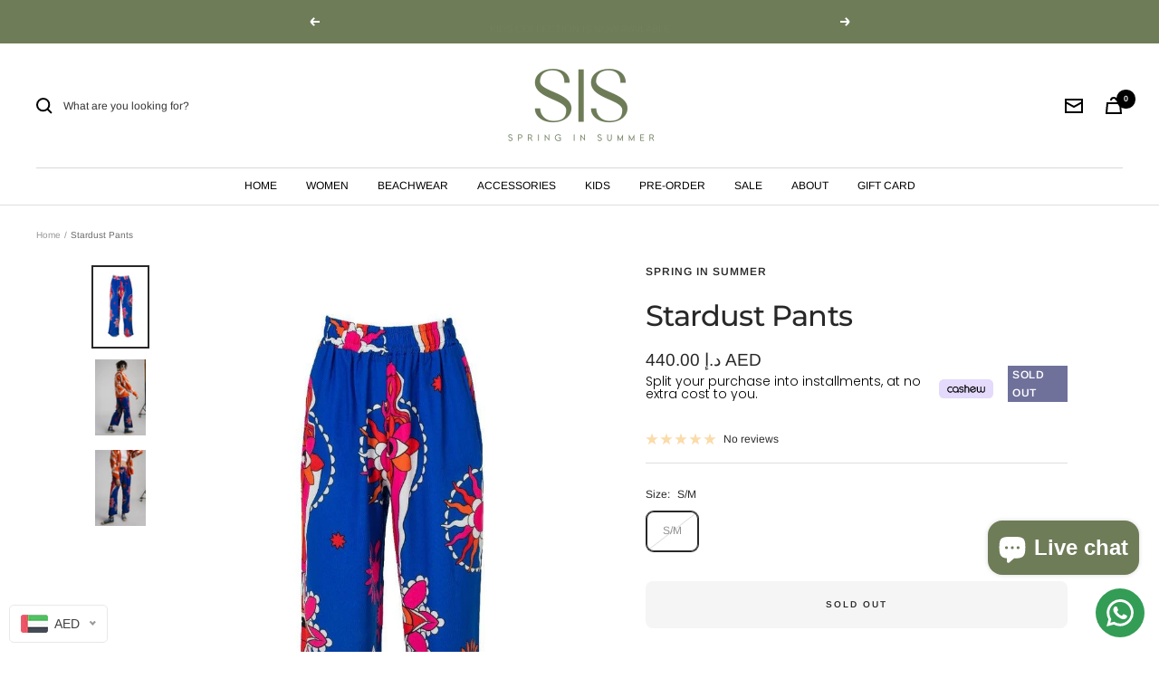

--- FILE ---
content_type: text/javascript
request_url: https://springinsummer.co/cdn/shop/t/3/assets/custom.js?v=167639537848865775061681494473
body_size: -752
content:
//# sourceMappingURL=/cdn/shop/t/3/assets/custom.js.map?v=167639537848865775061681494473


--- FILE ---
content_type: text/javascript; charset=utf-8
request_url: https://springinsummer.co/products/stardust-pants.js
body_size: 715
content:
{"id":8284361228566,"title":"Stardust Pants","handle":"stardust-pants","description":"\u003cmeta charset=\"UTF-8\"\u003e\n\u003cdiv class=\"product attribute Details\"\u003e\n\u003cdiv class=\"value\" itemprop=\"description\"\u003e\n\u003cp\u003eStardust \u003cstrong\u003ePants\u003c\/strong\u003e. Our \u003cstrong\u003erelaxed-fit culottes\u003c\/strong\u003e feature side pockets, wide-leg design, and zip fly and button fastening. In a sunny Mediterranean-blue and hot-pink palette with \u003cstrong\u003epsychedelic prints\u003c\/strong\u003e, these pants will definitely appeal to your cool boho style. Team with your favourite sneakers, or for an all-out spring-summer outfit, wear them with wedges or sandals.\u003c\/p\u003e\n\u003c\/div\u003e\n\u003c\/div\u003e\n\u003cdiv class=\"product-static-block\"\u003e\n\u003cdiv data-decoded=\"true\" data-element=\"main\" data-appearance=\"default\" data-content-type=\"html\"\u003e\u003c\/div\u003e\n\u003c\/div\u003e","published_at":"2023-06-04T14:14:49+04:00","created_at":"2023-05-28T17:11:59+04:00","vendor":"SPRING IN SUMMER","type":"Pants","tags":["Blue","bottoms","Pants","Women"],"price":44000,"price_min":44000,"price_max":44000,"available":false,"price_varies":false,"compare_at_price":null,"compare_at_price_min":0,"compare_at_price_max":0,"compare_at_price_varies":false,"variants":[{"id":44827929739542,"title":"S\/M","option1":"S\/M","option2":null,"option3":null,"sku":"","requires_shipping":true,"taxable":false,"featured_image":null,"available":false,"name":"Stardust Pants - S\/M","public_title":"S\/M","options":["S\/M"],"price":44000,"weight":100,"compare_at_price":null,"inventory_management":"shopify","barcode":"29739542","requires_selling_plan":false,"selling_plan_allocations":[]}],"images":["\/\/cdn.shopify.com\/s\/files\/1\/0717\/9911\/1958\/products\/stardust-pants-535141.jpg?v=1703834118","\/\/cdn.shopify.com\/s\/files\/1\/0717\/9911\/1958\/products\/stardust-pants-413392.jpg?v=1703834122","\/\/cdn.shopify.com\/s\/files\/1\/0717\/9911\/1958\/products\/stardust-pants-559786.jpg?v=1703834125"],"featured_image":"\/\/cdn.shopify.com\/s\/files\/1\/0717\/9911\/1958\/products\/stardust-pants-535141.jpg?v=1703834118","options":[{"name":"Size","position":1,"values":["S\/M"]}],"url":"\/products\/stardust-pants","media":[{"alt":"Stardust Pants - Spring in Summer","id":34953918710038,"position":1,"preview_image":{"aspect_ratio":0.666,"height":1200,"width":799,"src":"https:\/\/cdn.shopify.com\/s\/files\/1\/0717\/9911\/1958\/products\/stardust-pants-535141.jpg?v=1703834118"},"aspect_ratio":0.666,"height":1200,"media_type":"image","src":"https:\/\/cdn.shopify.com\/s\/files\/1\/0717\/9911\/1958\/products\/stardust-pants-535141.jpg?v=1703834118","width":799},{"alt":"Stardust Pants - Spring in Summer","id":34953918775574,"position":2,"preview_image":{"aspect_ratio":0.667,"height":1500,"width":1000,"src":"https:\/\/cdn.shopify.com\/s\/files\/1\/0717\/9911\/1958\/products\/stardust-pants-413392.jpg?v=1703834122"},"aspect_ratio":0.667,"height":1500,"media_type":"image","src":"https:\/\/cdn.shopify.com\/s\/files\/1\/0717\/9911\/1958\/products\/stardust-pants-413392.jpg?v=1703834122","width":1000},{"alt":"Stardust Pants - Spring in Summer","id":34953918808342,"position":3,"preview_image":{"aspect_ratio":0.667,"height":1500,"width":1000,"src":"https:\/\/cdn.shopify.com\/s\/files\/1\/0717\/9911\/1958\/products\/stardust-pants-559786.jpg?v=1703834125"},"aspect_ratio":0.667,"height":1500,"media_type":"image","src":"https:\/\/cdn.shopify.com\/s\/files\/1\/0717\/9911\/1958\/products\/stardust-pants-559786.jpg?v=1703834125","width":1000}],"requires_selling_plan":false,"selling_plan_groups":[]}

--- FILE ---
content_type: image/svg+xml
request_url: https://cdn.cashewpayments.com/iframe/images/close-button.svg
body_size: 460
content:
<svg width="23" height="23" viewBox="0 0 23 23" fill="none" xmlns="http://www.w3.org/2000/svg">
<path d="M15.7419 16.174L7.01688 7.44904" stroke="black" stroke-miterlimit="10" stroke-linecap="square"/>
<path d="M7.01688 16.174L15.7419 7.44904" stroke="black" stroke-miterlimit="10" stroke-linecap="square"/>
<path d="M11.3859 22.31C17.1876 22.31 21.8909 17.6068 21.8909 11.805C21.8909 6.0033 17.1876 1.30005 11.3859 1.30005C5.58411 1.30005 0.880859 6.0033 0.880859 11.805C0.880859 17.6068 5.58411 22.31 11.3859 22.31Z" stroke="black" stroke-miterlimit="10" stroke-linecap="square"/>
</svg>


--- FILE ---
content_type: text/javascript
request_url: https://springinsummer.co/cdn/shop/t/3/assets/eproslider.aio.min.js?v=127343130777625930401681494473
body_size: 42453
content:
/*
Generated time: February 21, 2023 13:26
This file was created by the app developer. Feel free to contact the original developer with any questions. It was minified (compressed) by AVADA. AVADA do NOT own this script.
*/
window.jQuery&&window.$||function(e,t){"object"==typeof module&&"object"==typeof module.exports?module.exports=e.document?t(e,!0):function(e){if(e.document)return t(e);throw new Error("jQuery requires a window with a document")}:t(e)}("undefined"!=typeof window?window:this,function(w,H){function q(e,t){return t.toUpperCase()}var e=[],b=w.document,c=e.slice,O=e.concat,M=e.push,r=e.indexOf,F={},R=F.toString,f=F.hasOwnProperty,m={},t="2.2.4",C=function(e,t){return new C.fn.init(e,t)},W=/^[\s\uFEFF\xA0]+|[\s\uFEFF\xA0]+$/g,I=/^-ms-/,B=/-([\da-z])/gi;function X(e){var t=!!e&&"length"in e&&e.length,n=C.type(e);return"function"!==n&&!C.isWindow(e)&&("array"===n||0===t||"number"==typeof t&&0<t&&t-1 in e)}C.fn=C.prototype={jquery:t,constructor:C,selector:"",length:0,toArray:function(){return c.call(this)},get:function(e){return null!=e?e<0?this[e+this.length]:this[e]:c.call(this)},pushStack:function(e){e=C.merge(this.constructor(),e);return e.prevObject=this,e.context=this.context,e},each:function(e){return C.each(this,e)},map:function(n){return this.pushStack(C.map(this,function(e,t){return n.call(e,t,e)}))},slice:function(){return this.pushStack(c.apply(this,arguments))},first:function(){return this.eq(0)},last:function(){return this.eq(-1)},eq:function(e){var t=this.length,e=+e+(e<0?t:0);return this.pushStack(0<=e&&e<t?[this[e]]:[])},end:function(){return this.prevObject||this.constructor()},push:M,sort:e.sort,splice:e.splice},C.extend=C.fn.extend=function(){var e,t,n,i,r,o=arguments[0]||{},s=1,a=arguments.length,l=!1;for("boolean"==typeof o&&(l=o,o=arguments[s]||{},s++),"object"==typeof o||C.isFunction(o)||(o={}),s===a&&(o=this,s--);s<a;s++)if(null!=(e=arguments[s]))for(t in e)r=o[t],o!==(n=e[t])&&(l&&n&&(C.isPlainObject(n)||(i=C.isArray(n)))?(r=i?(i=!1,r&&C.isArray(r)?r:[]):r&&C.isPlainObject(r)?r:{},o[t]=C.extend(l,r,n)):void 0!==n&&(o[t]=n));return o},C.extend({expando:"jQuery"+(t+Math.random()).replace(/\D/g,""),isReady:!0,error:function(e){throw new Error(e)},noop:function(){},isFunction:function(e){return"function"===C.type(e)},isArray:Array.isArray,isWindow:function(e){return null!=e&&e===e.window},isNumeric:function(e){var t=e&&e.toString();return!C.isArray(e)&&0<=t-parseFloat(t)+1},isPlainObject:function(e){if("object"!==C.type(e)||e.nodeType||C.isWindow(e))return!1;if(e.constructor&&!f.call(e,"constructor")&&!f.call(e.constructor.prototype||{},"isPrototypeOf"))return!1;for(var t in e);return void 0===t||f.call(e,t)},isEmptyObject:function(e){for(var t in e)return!1;return!0},type:function(e){return null==e?e+"":"object"==typeof e||"function"==typeof e?F[R.call(e)]||"object":typeof e},globalEval:function(e){var t,n=eval;(e=C.trim(e))&&(1===e.indexOf("use strict")?((t=b.createElement("script")).text=e,b.head.appendChild(t).parentNode.removeChild(t)):n(e))},camelCase:function(e){return e.replace(I,"ms-").replace(B,q)},nodeName:function(e,t){return e.nodeName&&e.nodeName.toLowerCase()===t.toLowerCase()},each:function(e,t){var n,i=0;if(X(e))for(n=e.length;i<n&&!1!==t.call(e[i],i,e[i]);i++);else for(i in e)if(!1===t.call(e[i],i,e[i]))break;return e},trim:function(e){return null==e?"":(e+"").replace(W,"")},makeArray:function(e,t){t=t||[];return null!=e&&(X(Object(e))?C.merge(t,"string"==typeof e?[e]:e):M.call(t,e)),t},inArray:function(e,t,n){return null==t?-1:r.call(t,e,n)},merge:function(e,t){for(var n=+t.length,i=0,r=e.length;i<n;i++)e[r++]=t[i];return e.length=r,e},grep:function(e,t,n){for(var i=[],r=0,o=e.length,s=!n;r<o;r++)!t(e[r],r)!=s&&i.push(e[r]);return i},map:function(e,t,n){var i,r,o=0,s=[];if(X(e))for(i=e.length;o<i;o++)null!=(r=t(e[o],o,n))&&s.push(r);else for(o in e)null!=(r=t(e[o],o,n))&&s.push(r);return O.apply([],s)},guid:1,proxy:function(e,t){var n,i;return"string"==typeof t&&(i=e[t],t=e,e=i),C.isFunction(e)?(n=c.call(arguments,2),(i=function(){return e.apply(t||this,n.concat(c.call(arguments)))}).guid=e.guid=e.guid||C.guid++,i):void 0},now:Date.now,support:m}),"function"==typeof Symbol&&(C.fn[Symbol.iterator]=e[Symbol.iterator]),C.each("Boolean Number String Function Array Date RegExp Object Error Symbol".split(" "),function(e,t){F["[object "+t+"]"]=t.toLowerCase()});function i(e,t,n){for(var i=[],r=void 0!==n;(e=e[t])&&9!==e.nodeType;)if(1===e.nodeType){if(r&&C(e).is(n))break;i.push(e)}return i}function V(e,t){for(var n=[];e;e=e.nextSibling)1===e.nodeType&&e!==t&&n.push(e);return n}var t=function(n){function u(e,t,n){var i="0x"+t-65536;return i!=i||n?t:i<0?String.fromCharCode(65536+i):String.fromCharCode(i>>10|55296,1023&i|56320)}function H(){b()}var e,f,x,o,q,m,O,M,w,l,p,b,C,t,T,g,i,r,y,$="sizzle"+ +new Date,v=n.document,k=0,F=0,R=le(),W=le(),_=le(),I=function(e,t){return e===t&&(p=!0),0},B={}.hasOwnProperty,s=[],X=s.pop,V=s.push,E=s.push,U=s.slice,S=function(e,t){for(var n=0,i=e.length;n<i;n++)if(e[n]===t)return n;return-1},Q="checked|selected|async|autofocus|autoplay|controls|defer|disabled|hidden|ismap|loop|multiple|open|readonly|required|scoped",a="[\\x20\\t\\r\\n\\f]",c="(?:\\\\.|[\\w-]|[^\\x00-\\xa0])+",Y="\\["+a+"*("+c+")(?:"+a+"*([*^$|!~]?=)"+a+"*(?:'((?:\\\\.|[^\\\\'])*)'|\"((?:\\\\.|[^\\\\\"])*)\"|("+c+"))|)"+a+"*\\]",G=":("+c+")(?:\\((('((?:\\\\.|[^\\\\'])*)'|\"((?:\\\\.|[^\\\\\"])*)\")|((?:\\\\.|[^\\\\()[\\]]|"+Y+")*)|.*)\\)|)",Z=new RegExp(a+"+","g"),D=new RegExp("^"+a+"+|((?:^|[^\\\\])(?:\\\\.)*)"+a+"+$","g"),J=new RegExp("^"+a+"*,"+a+"*"),K=new RegExp("^"+a+"*([>+~]|"+a+")"+a+"*"),ee=new RegExp("="+a+"*([^\\]'\"]*?)"+a+"*\\]","g"),te=new RegExp(G),ne=new RegExp("^"+c+"$"),d={ID:new RegExp("^#("+c+")"),CLASS:new RegExp("^\\.("+c+")"),TAG:new RegExp("^("+c+"|[*])"),ATTR:new RegExp("^"+Y),PSEUDO:new RegExp("^"+G),CHILD:new RegExp("^:(only|first|last|nth|nth-last)-(child|of-type)(?:\\("+a+"*(even|odd|(([+-]|)(\\d*)n|)"+a+"*(?:([+-]|)"+a+"*(\\d+)|))"+a+"*\\)|)","i"),bool:new RegExp("^(?:"+Q+")$","i"),needsContext:new RegExp("^"+a+"*[>+~]|:(even|odd|eq|gt|lt|nth|first|last)(?:\\("+a+"*((?:-\\d)?\\d*)"+a+"*\\)|)(?=[^-]|$)","i")},ie=/^(?:input|select|textarea|button)$/i,re=/^h\d$/i,h=/^[^{]+\{\s*\[native \w/,oe=/^(?:#([\w-]+)|(\w+)|\.([\w-]+))$/,se=/[+~]/,ae=/'|\\/g,j=new RegExp("\\\\([\\da-f]{1,6}"+a+"?|("+a+")|.)","ig");try{E.apply(s=U.call(v.childNodes),v.childNodes),s[v.childNodes.length].nodeType}catch(n){E={apply:s.length?function(e,t){V.apply(e,U.call(t))}:function(e,t){for(var n=e.length,i=0;e[n++]=t[i++];);e.length=n-1}}}function N(e,t,n,i){var r,o,s,a,l,p,c,u,d=t&&t.ownerDocument,h=t?t.nodeType:9;if(n=n||[],"string"!=typeof e||!e||1!==h&&9!==h&&11!==h)return n;if(!i&&((t?t.ownerDocument||t:v)!==C&&b(t),t=t||C,T)){if(11!==h&&(p=oe.exec(e)))if(r=p[1]){if(9===h){if(!(s=t.getElementById(r)))return n;if(s.id===r)return n.push(s),n}else if(d&&(s=d.getElementById(r))&&y(t,s)&&s.id===r)return n.push(s),n}else{if(p[2])return E.apply(n,t.getElementsByTagName(e)),n;if((r=p[3])&&f.getElementsByClassName&&t.getElementsByClassName)return E.apply(n,t.getElementsByClassName(r)),n}if(f.qsa&&!_[e+" "]&&(!g||!g.test(e))){if(1!==h)d=t,u=e;else if("object"!==t.nodeName.toLowerCase()){for((a=t.getAttribute("id"))?a=a.replace(ae,"\\$&"):t.setAttribute("id",a=$),o=(c=m(e)).length,l=ne.test(a)?"#"+a:"[id='"+a+"']";o--;)c[o]=l+" "+P(c[o]);u=c.join(","),d=se.test(e)&&ue(t.parentNode)||t}if(u)try{return E.apply(n,d.querySelectorAll(u)),n}catch(e){}finally{a===$&&t.removeAttribute("id")}}}return M(e.replace(D,"$1"),t,n,i)}function le(){var i=[];return function e(t,n){return i.push(t+" ")>x.cacheLength&&delete e[i.shift()],e[t+" "]=n}}function A(e){return e[$]=!0,e}function L(e){var t=C.createElement("div");try{return!!e(t)}catch(e){return!1}finally{t.parentNode&&t.parentNode.removeChild(t)}}function pe(e,t){for(var n=e.split("|"),i=n.length;i--;)x.attrHandle[n[i]]=t}function ce(e,t){var n=t&&e,i=n&&1===e.nodeType&&1===t.nodeType&&(~t.sourceIndex||1<<31)-(~e.sourceIndex||1<<31);if(i)return i;if(n)for(;n=n.nextSibling;)if(n===t)return-1;return e?1:-1}function z(s){return A(function(o){return o=+o,A(function(e,t){for(var n,i=s([],e.length,o),r=i.length;r--;)e[n=i[r]]&&(e[n]=!(t[n]=e[n]))})})}function ue(e){return e&&void 0!==e.getElementsByTagName&&e}for(e in f=N.support={},q=N.isXML=function(e){e=e&&(e.ownerDocument||e).documentElement;return!!e&&"HTML"!==e.nodeName},b=N.setDocument=function(e){var e=e?e.ownerDocument||e:v;return e!==C&&9===e.nodeType&&e.documentElement&&(t=(C=e).documentElement,T=!q(C),(e=C.defaultView)&&e.top!==e&&(e.addEventListener?e.addEventListener("unload",H,!1):e.attachEvent&&e.attachEvent("onunload",H)),f.attributes=L(function(e){return e.className="i",!e.getAttribute("className")}),f.getElementsByTagName=L(function(e){return e.appendChild(C.createComment("")),!e.getElementsByTagName("*").length}),f.getElementsByClassName=h.test(C.getElementsByClassName),f.getById=L(function(e){return t.appendChild(e).id=$,!C.getElementsByName||!C.getElementsByName($).length}),f.getById?(x.find.ID=function(e,t){if(void 0!==t.getElementById&&T)return(t=t.getElementById(e))?[t]:[]},x.filter.ID=function(e){var t=e.replace(j,u);return function(e){return e.getAttribute("id")===t}}):(delete x.find.ID,x.filter.ID=function(e){var t=e.replace(j,u);return function(e){e=void 0!==e.getAttributeNode&&e.getAttributeNode("id");return e&&e.value===t}}),x.find.TAG=f.getElementsByTagName?function(e,t){return void 0!==t.getElementsByTagName?t.getElementsByTagName(e):f.qsa?t.querySelectorAll(e):void 0}:function(e,t){var n,i=[],r=0,o=t.getElementsByTagName(e);if("*"!==e)return o;for(;n=o[r++];)1===n.nodeType&&i.push(n);return i},x.find.CLASS=f.getElementsByClassName&&function(e,t){return void 0!==t.getElementsByClassName&&T?t.getElementsByClassName(e):void 0},i=[],g=[],(f.qsa=h.test(C.querySelectorAll))&&(L(function(e){t.appendChild(e).innerHTML="<a id='"+$+"'></a><select id='"+$+"-\r\\' msallowcapture=''><option selected=''></option></select>",e.querySelectorAll("[msallowcapture^='']").length&&g.push("[*^$]="+a+"*(?:''|\"\")"),e.querySelectorAll("[selected]").length||g.push("\\["+a+"*(?:value|"+Q+")"),e.querySelectorAll("[id~="+$+"-]").length||g.push("~="),e.querySelectorAll(":checked").length||g.push(":checked"),e.querySelectorAll("a#"+$+"+*").length||g.push(".#.+[+~]")}),L(function(e){var t=C.createElement("input");t.setAttribute("type","hidden"),e.appendChild(t).setAttribute("name","D"),e.querySelectorAll("[name=d]").length&&g.push("name"+a+"*[*^$|!~]?="),e.querySelectorAll(":enabled").length||g.push(":enabled",":disabled"),e.querySelectorAll("*,:x"),g.push(",.*:")})),(f.matchesSelector=h.test(r=t.matches||t.webkitMatchesSelector||t.mozMatchesSelector||t.oMatchesSelector||t.msMatchesSelector))&&L(function(e){f.disconnectedMatch=r.call(e,"div"),r.call(e,"[s!='']:x"),i.push("!=",G)}),g=g.length&&new RegExp(g.join("|")),i=i.length&&new RegExp(i.join("|")),e=h.test(t.compareDocumentPosition),y=e||h.test(t.contains)?function(e,t){var n=9===e.nodeType?e.documentElement:e,t=t&&t.parentNode;return e===t||!(!t||1!==t.nodeType||!(n.contains?n.contains(t):e.compareDocumentPosition&&16&e.compareDocumentPosition(t)))}:function(e,t){if(t)for(;t=t.parentNode;)if(t===e)return!0;return!1},I=e?function(e,t){var n;return e===t?(p=!0,0):!e.compareDocumentPosition-!t.compareDocumentPosition||(1&(n=(e.ownerDocument||e)===(t.ownerDocument||t)?e.compareDocumentPosition(t):1)||!f.sortDetached&&t.compareDocumentPosition(e)===n?e===C||e.ownerDocument===v&&y(v,e)?-1:t===C||t.ownerDocument===v&&y(v,t)?1:l?S(l,e)-S(l,t):0:4&n?-1:1)}:function(e,t){if(e===t)return p=!0,0;var n,i=0,r=e.parentNode,o=t.parentNode,s=[e],a=[t];if(!r||!o)return e===C?-1:t===C?1:r?-1:o?1:l?S(l,e)-S(l,t):0;if(r===o)return ce(e,t);for(n=e;n=n.parentNode;)s.unshift(n);for(n=t;n=n.parentNode;)a.unshift(n);for(;s[i]===a[i];)i++;return i?ce(s[i],a[i]):s[i]===v?-1:a[i]===v?1:0}),C},N.matches=function(e,t){return N(e,null,null,t)},N.matchesSelector=function(e,t){if((e.ownerDocument||e)!==C&&b(e),t=t.replace(ee,"='$1']"),f.matchesSelector&&T&&!_[t+" "]&&(!i||!i.test(t))&&(!g||!g.test(t)))try{var n=r.call(e,t);if(n||f.disconnectedMatch||e.document&&11!==e.document.nodeType)return n}catch(e){}return 0<N(t,C,null,[e]).length},N.contains=function(e,t){return(e.ownerDocument||e)!==C&&b(e),y(e,t)},N.attr=function(e,t){(e.ownerDocument||e)!==C&&b(e);var n=x.attrHandle[t.toLowerCase()],n=n&&B.call(x.attrHandle,t.toLowerCase())?n(e,t,!T):void 0;return void 0!==n?n:f.attributes||!T?e.getAttribute(t):(n=e.getAttributeNode(t))&&n.specified?n.value:null},N.error=function(e){throw new Error("Syntax error, unrecognized expression: "+e)},N.uniqueSort=function(e){var t,n=[],i=0,r=0;if(p=!f.detectDuplicates,l=!f.sortStable&&e.slice(0),e.sort(I),p){for(;t=e[r++];)t===e[r]&&(i=n.push(r));for(;i--;)e.splice(n[i],1)}return l=null,e},o=N.getText=function(e){var t,n="",i=0,r=e.nodeType;if(r){if(1===r||9===r||11===r){if("string"==typeof e.textContent)return e.textContent;for(e=e.firstChild;e;e=e.nextSibling)n+=o(e)}else if(3===r||4===r)return e.nodeValue}else for(;t=e[i++];)n+=o(t);return n},(x=N.selectors={cacheLength:50,createPseudo:A,match:d,attrHandle:{},find:{},relative:{">":{dir:"parentNode",first:!0}," ":{dir:"parentNode"},"+":{dir:"previousSibling",first:!0},"~":{dir:"previousSibling"}},preFilter:{ATTR:function(e){return e[1]=e[1].replace(j,u),e[3]=(e[3]||e[4]||e[5]||"").replace(j,u),"~="===e[2]&&(e[3]=" "+e[3]+" "),e.slice(0,4)},CHILD:function(e){return e[1]=e[1].toLowerCase(),"nth"===e[1].slice(0,3)?(e[3]||N.error(e[0]),e[4]=+(e[4]?e[5]+(e[6]||1):2*("even"===e[3]||"odd"===e[3])),e[5]=+(e[7]+e[8]||"odd"===e[3])):e[3]&&N.error(e[0]),e},PSEUDO:function(e){var t,n=!e[6]&&e[2];return d.CHILD.test(e[0])?null:(e[3]?e[2]=e[4]||e[5]||"":n&&te.test(n)&&(t=(t=m(n,!0))&&n.indexOf(")",n.length-t)-n.length)&&(e[0]=e[0].slice(0,t),e[2]=n.slice(0,t)),e.slice(0,3))}},filter:{TAG:function(e){var t=e.replace(j,u).toLowerCase();return"*"===e?function(){return!0}:function(e){return e.nodeName&&e.nodeName.toLowerCase()===t}},CLASS:function(e){var t=R[e+" "];return t||(t=new RegExp("(^|"+a+")"+e+"("+a+"|$)"))&&R(e,function(e){return t.test("string"==typeof e.className&&e.className||void 0!==e.getAttribute&&e.getAttribute("class")||"")})},ATTR:function(t,n,i){return function(e){e=N.attr(e,t);return null==e?"!="===n:!n||(e+="","="===n?e===i:"!="===n?e!==i:"^="===n?i&&0===e.indexOf(i):"*="===n?i&&-1<e.indexOf(i):"$="===n?i&&e.slice(-i.length)===i:"~="===n?-1<(" "+e.replace(Z," ")+" ").indexOf(i):"|="===n&&(e===i||e.slice(0,i.length+1)===i+"-"))}},CHILD:function(f,e,t,m,g){var y="nth"!==f.slice(0,3),v="last"!==f.slice(-4),_="of-type"===e;return 1===m&&0===g?function(e){return!!e.parentNode}:function(e,t,n){var i,r,o,s,a,l,p=y!=v?"nextSibling":"previousSibling",c=e.parentNode,u=_&&e.nodeName.toLowerCase(),d=!n&&!_,h=!1;if(c){if(y){for(;p;){for(s=e;s=s[p];)if(_?s.nodeName.toLowerCase()===u:1===s.nodeType)return!1;l=p="only"===f&&!l&&"nextSibling"}return!0}if(l=[v?c.firstChild:c.lastChild],v&&d){for(h=(a=(i=(r=(o=(s=c)[$]||(s[$]={}))[s.uniqueID]||(o[s.uniqueID]={}))[f]||[])[0]===k&&i[1])&&i[2],s=a&&c.childNodes[a];s=++a&&s&&s[p]||(h=a=0,l.pop());)if(1===s.nodeType&&++h&&s===e){r[f]=[k,a,h];break}}else if(!1===(h=d?a=(i=(r=(o=(s=e)[$]||(s[$]={}))[s.uniqueID]||(o[s.uniqueID]={}))[f]||[])[0]===k&&i[1]:h))for(;(s=++a&&s&&s[p]||(h=a=0,l.pop()))&&((_?s.nodeName.toLowerCase()!==u:1!==s.nodeType)||!++h||(d&&((r=(o=s[$]||(s[$]={}))[s.uniqueID]||(o[s.uniqueID]={}))[f]=[k,h]),s!==e)););return(h-=g)===m||h%m==0&&0<=h/m}}},PSEUDO:function(e,o){var t,s=x.pseudos[e]||x.setFilters[e.toLowerCase()]||N.error("unsupported pseudo: "+e);return s[$]?s(o):1<s.length?(t=[e,e,"",o],x.setFilters.hasOwnProperty(e.toLowerCase())?A(function(e,t){for(var n,i=s(e,o),r=i.length;r--;)e[n=S(e,i[r])]=!(t[n]=i[r])}):function(e){return s(e,0,t)}):s}},pseudos:{not:A(function(e){var i=[],r=[],a=O(e.replace(D,"$1"));return a[$]?A(function(e,t,n,i){for(var r,o=a(e,null,i,[]),s=e.length;s--;)(r=o[s])&&(e[s]=!(t[s]=r))}):function(e,t,n){return i[0]=e,a(i,null,n,r),i[0]=null,!r.pop()}}),has:A(function(t){return function(e){return 0<N(t,e).length}}),contains:A(function(t){return t=t.replace(j,u),function(e){return-1<(e.textContent||e.innerText||o(e)).indexOf(t)}}),lang:A(function(n){return ne.test(n||"")||N.error("unsupported lang: "+n),n=n.replace(j,u).toLowerCase(),function(e){var t;do{if(t=T?e.lang:e.getAttribute("xml:lang")||e.getAttribute("lang"))return(t=t.toLowerCase())===n||0===t.indexOf(n+"-")}while((e=e.parentNode)&&1===e.nodeType);return!1}}),target:function(e){var t=n.location&&n.location.hash;return t&&t.slice(1)===e.id},root:function(e){return e===t},focus:function(e){return e===C.activeElement&&(!C.hasFocus||C.hasFocus())&&!!(e.type||e.href||~e.tabIndex)},enabled:function(e){return!1===e.disabled},disabled:function(e){return!0===e.disabled},checked:function(e){var t=e.nodeName.toLowerCase();return"input"===t&&!!e.checked||"option"===t&&!!e.selected},selected:function(e){return e.parentNode&&e.parentNode.selectedIndex,!0===e.selected},empty:function(e){for(e=e.firstChild;e;e=e.nextSibling)if(e.nodeType<6)return!1;return!0},parent:function(e){return!x.pseudos.empty(e)},header:function(e){return re.test(e.nodeName)},input:function(e){return ie.test(e.nodeName)},button:function(e){var t=e.nodeName.toLowerCase();return"input"===t&&"button"===e.type||"button"===t},text:function(e){return"input"===e.nodeName.toLowerCase()&&"text"===e.type&&(null==(e=e.getAttribute("type"))||"text"===e.toLowerCase())},first:z(function(){return[0]}),last:z(function(e,t){return[t-1]}),eq:z(function(e,t,n){return[n<0?n+t:n]}),even:z(function(e,t){for(var n=0;n<t;n+=2)e.push(n);return e}),odd:z(function(e,t){for(var n=1;n<t;n+=2)e.push(n);return e}),lt:z(function(e,t,n){for(var i=n<0?n+t:n;0<=--i;)e.push(i);return e}),gt:z(function(e,t,n){for(var i=n<0?n+t:n;++i<t;)e.push(i);return e})}}).pseudos.nth=x.pseudos.eq,{radio:!0,checkbox:!0,file:!0,password:!0,image:!0})x.pseudos[e]=function(t){return function(e){return"input"===e.nodeName.toLowerCase()&&e.type===t}}(e);for(e in{submit:!0,reset:!0})x.pseudos[e]=function(n){return function(e){var t=e.nodeName.toLowerCase();return("input"===t||"button"===t)&&e.type===n}}(e);function de(){}function P(e){for(var t=0,n=e.length,i="";t<n;t++)i+=e[t].value;return i}function he(s,e,t){var a=e.dir,l=t&&"parentNode"===a,p=F++;return e.first?function(e,t,n){for(;e=e[a];)if(1===e.nodeType||l)return s(e,t,n)}:function(e,t,n){var i,r,o=[k,p];if(n){for(;e=e[a];)if((1===e.nodeType||l)&&s(e,t,n))return!0}else for(;e=e[a];)if(1===e.nodeType||l){if((i=(r=(r=e[$]||(e[$]={}))[e.uniqueID]||(r[e.uniqueID]={}))[a])&&i[0]===k&&i[1]===p)return o[2]=i[2];if((r[a]=o)[2]=s(e,t,n))return!0}}}function fe(r){return 1<r.length?function(e,t,n){for(var i=r.length;i--;)if(!r[i](e,t,n))return!1;return!0}:r[0]}function me(e,t,n,i,r){for(var o,s=[],a=0,l=e.length,p=null!=t;a<l;a++)!(o=e[a])||n&&!n(o,i,r)||(s.push(o),p&&t.push(a));return s}function ge(e){for(var i,t,n,r=e.length,o=x.relative[e[0].type],s=o||x.relative[" "],a=o?1:0,l=he(function(e){return e===i},s,!0),p=he(function(e){return-1<S(i,e)},s,!0),c=[function(e,t,n){e=!o&&(n||t!==w)||((i=t).nodeType?l:p)(e,t,n);return i=null,e}];a<r;a++)if(t=x.relative[e[a].type])c=[he(fe(c),t)];else{if((t=x.filter[e[a].type].apply(null,e[a].matches))[$]){for(n=++a;n<r&&!x.relative[e[n].type];n++);return function e(h,f,m,g,y,t){return g&&!g[$]&&(g=e(g)),y&&!y[$]&&(y=e(y,t)),A(function(e,t,n,i){var r,o,s,a=[],l=[],p=t.length,c=e||function(e,t,n){for(var i=0,r=t.length;i<r;i++)N(e,t[i],n);return n}(f||"*",n.nodeType?[n]:n,[]),u=!h||!e&&f?c:me(c,a,h,n,i),d=m?y||(e?h:p||g)?[]:t:u;if(m&&m(u,d,n,i),g)for(r=me(d,l),g(r,[],n,i),o=r.length;o--;)(s=r[o])&&(d[l[o]]=!(u[l[o]]=s));if(e){if(y||h){if(y){for(r=[],o=d.length;o--;)(s=d[o])&&r.push(u[o]=s);y(null,d=[],r,i)}for(o=d.length;o--;)(s=d[o])&&-1<(r=y?S(e,s):a[o])&&(e[r]=!(t[r]=s))}}else d=me(d===t?d.splice(p,d.length):d),y?y(null,t,d,i):E.apply(t,d)})}(1<a&&fe(c),1<a&&P(e.slice(0,a-1).concat({value:" "===e[a-2].type?"*":""})).replace(D,"$1"),t,a<n&&ge(e.slice(a,n)),n<r&&ge(e=e.slice(n)),n<r&&P(e))}c.push(t)}return fe(c)}function ye(g,y){function e(e,t,n,i,r){var o,s,a,l=0,p="0",c=e&&[],u=[],d=w,h=e||_&&x.find.TAG("*",r),f=k+=null==d?1:Math.random()||.1,m=h.length;for(r&&(w=t===C||t||r);p!==m&&null!=(o=h[p]);p++){if(_&&o){for(s=0,t||o.ownerDocument===C||(b(o),n=!T);a=g[s++];)if(a(o,t||C,n)){i.push(o);break}r&&(k=f)}v&&((o=!a&&o)&&l--,e)&&c.push(o)}if(l+=p,v&&p!==l){for(s=0;a=y[s++];)a(c,u,t,n);if(e){if(0<l)for(;p--;)c[p]||u[p]||(u[p]=X.call(i));u=me(u)}E.apply(i,u),r&&!e&&0<u.length&&1<l+y.length&&N.uniqueSort(i)}return r&&(k=f,w=d),c}var v=0<y.length,_=0<g.length;return v?A(e):e}return de.prototype=x.filters=x.pseudos,x.setFilters=new de,m=N.tokenize=function(e,t){var n,i,r,o,s,a,l,p=W[e+" "];if(p)return t?0:p.slice(0);for(s=e,a=[],l=x.preFilter;s;){for(o in n&&!(i=J.exec(s))||(i&&(s=s.slice(i[0].length)||s),a.push(r=[])),n=!1,(i=K.exec(s))&&(n=i.shift(),r.push({value:n,type:i[0].replace(D," ")}),s=s.slice(n.length)),x.filter)!(i=d[o].exec(s))||l[o]&&!(i=l[o](i))||(n=i.shift(),r.push({value:n,type:o,matches:i}),s=s.slice(n.length));if(!n)break}return t?s.length:s?N.error(e):W(e,a).slice(0)},O=N.compile=function(e,t){var n,i=[],r=[],o=_[e+" "];if(!o){for(n=(t=t||m(e)).length;n--;)((o=ge(t[n]))[$]?i:r).push(o);(o=_(e,ye(r,i))).selector=e}return o},M=N.select=function(e,t,n,i){var r,o,s,a,l,p="function"==typeof e&&e,c=!i&&m(e=p.selector||e);if(n=n||[],1===c.length){if(2<(o=c[0]=c[0].slice(0)).length&&"ID"===(s=o[0]).type&&f.getById&&9===t.nodeType&&T&&x.relative[o[1].type]){if(!(t=(x.find.ID(s.matches[0].replace(j,u),t)||[])[0]))return n;p&&(t=t.parentNode),e=e.slice(o.shift().value.length)}for(r=d.needsContext.test(e)?0:o.length;r--&&(s=o[r],!x.relative[a=s.type]);)if((l=x.find[a])&&(i=l(s.matches[0].replace(j,u),se.test(o[0].type)&&ue(t.parentNode)||t))){if(o.splice(r,1),e=i.length&&P(o))break;return E.apply(n,i),n}}return(p||O(e,c))(i,t,!T,n,!t||se.test(e)&&ue(t.parentNode)||t),n},f.sortStable=$.split("").sort(I).join("")===$,f.detectDuplicates=!!p,b(),f.sortDetached=L(function(e){return 1&e.compareDocumentPosition(C.createElement("div"))}),L(function(e){return e.innerHTML="<a href='#'></a>","#"===e.firstChild.getAttribute("href")})||pe("type|href|height|width",function(e,t,n){return n?void 0:e.getAttribute(t,"type"===t.toLowerCase()?1:2)}),f.attributes&&L(function(e){return e.innerHTML="<input/>",e.firstChild.setAttribute("value",""),""===e.firstChild.getAttribute("value")})||pe("value",function(e,t,n){return n||"input"!==e.nodeName.toLowerCase()?void 0:e.defaultValue}),L(function(e){return null==e.getAttribute("disabled")})||pe(Q,function(e,t,n){return n?void 0:!0===e[t]?t.toLowerCase():(n=e.getAttributeNode(t))&&n.specified?n.value:null}),N}(w),U=(C.find=t,C.expr=t.selectors,C.expr[":"]=C.expr.pseudos,C.uniqueSort=C.unique=t.uniqueSort,C.text=t.getText,C.isXMLDoc=t.isXML,C.contains=t.contains,C.expr.match.needsContext),Q=/^<([\w-]+)\s*\/?>(?:<\/\1>|)$/,Y=/^.[^:#\[\.,]*$/;function G(e,n,i){if(C.isFunction(n))return C.grep(e,function(e,t){return!!n.call(e,t,e)!==i});if(n.nodeType)return C.grep(e,function(e){return e===n!==i});if("string"==typeof n){if(Y.test(n))return C.filter(n,e,i);n=C.filter(n,e)}return C.grep(e,function(e){return-1<r.call(n,e)!==i})}C.filter=function(e,t,n){var i=t[0];return n&&(e=":not("+e+")"),1===t.length&&1===i.nodeType?C.find.matchesSelector(i,e)?[i]:[]:C.find.matches(e,C.grep(t,function(e){return 1===e.nodeType}))},C.fn.extend({find:function(e){var t,n=this.length,i=[],r=this;if("string"!=typeof e)return this.pushStack(C(e).filter(function(){for(t=0;t<n;t++)if(C.contains(r[t],this))return!0}));for(t=0;t<n;t++)C.find(e,r[t],i);return(i=this.pushStack(1<n?C.unique(i):i)).selector=this.selector?this.selector+" "+e:e,i},filter:function(e){return this.pushStack(G(this,e||[],!1))},not:function(e){return this.pushStack(G(this,e||[],!0))},is:function(e){return!!G(this,"string"==typeof e&&U.test(e)?C(e):e||[],!1).length}});var Z,J=/^(?:\s*(<[\w\W]+>)[^>]*|#([\w-]*))$/,K=((C.fn.init=function(e,t,n){if(e){if(n=n||Z,"string"!=typeof e)return e.nodeType?(this.context=this[0]=e,this.length=1,this):C.isFunction(e)?void 0!==n.ready?n.ready(e):e(C):(void 0!==e.selector&&(this.selector=e.selector,this.context=e.context),C.makeArray(e,this));if(!(i="<"===e[0]&&">"===e[e.length-1]&&3<=e.length?[null,e,null]:J.exec(e))||!i[1]&&t)return(!t||t.jquery?t||n:this.constructor(t)).find(e);if(i[1]){if(t=t instanceof C?t[0]:t,C.merge(this,C.parseHTML(i[1],t&&t.nodeType?t.ownerDocument||t:b,!0)),Q.test(i[1])&&C.isPlainObject(t))for(var i in t)C.isFunction(this[i])?this[i](t[i]):this.attr(i,t[i])}else(n=b.getElementById(i[2]))&&n.parentNode&&(this.length=1,this[0]=n),this.context=b,this.selector=e}return this}).prototype=C.fn,Z=C(b),/^(?:parents|prev(?:Until|All))/),ee={children:!0,contents:!0,next:!0,prev:!0};function te(e,t){for(;(e=e[t])&&1!==e.nodeType;);return e}C.fn.extend({has:function(e){var t=C(e,this),n=t.length;return this.filter(function(){for(var e=0;e<n;e++)if(C.contains(this,t[e]))return!0})},closest:function(e,t){for(var n,i=0,r=this.length,o=[],s=U.test(e)||"string"!=typeof e?C(e,t||this.context):0;i<r;i++)for(n=this[i];n&&n!==t;n=n.parentNode)if(n.nodeType<11&&(s?-1<s.index(n):1===n.nodeType&&C.find.matchesSelector(n,e))){o.push(n);break}return this.pushStack(1<o.length?C.uniqueSort(o):o)},index:function(e){return e?"string"==typeof e?r.call(C(e),this[0]):r.call(this,e.jquery?e[0]:e):this[0]&&this[0].parentNode?this.first().prevAll().length:-1},add:function(e,t){return this.pushStack(C.uniqueSort(C.merge(this.get(),C(e,t))))},addBack:function(e){return this.add(null==e?this.prevObject:this.prevObject.filter(e))}}),C.each({parent:function(e){e=e.parentNode;return e&&11!==e.nodeType?e:null},parents:function(e){return i(e,"parentNode")},parentsUntil:function(e,t,n){return i(e,"parentNode",n)},next:function(e){return te(e,"nextSibling")},prev:function(e){return te(e,"previousSibling")},nextAll:function(e){return i(e,"nextSibling")},prevAll:function(e){return i(e,"previousSibling")},nextUntil:function(e,t,n){return i(e,"nextSibling",n)},prevUntil:function(e,t,n){return i(e,"previousSibling",n)},siblings:function(e){return V((e.parentNode||{}).firstChild,e)},children:function(e){return V(e.firstChild)},contents:function(e){return e.contentDocument||C.merge([],e.childNodes)}},function(i,r){C.fn[i]=function(e,t){var n=C.map(this,r,e);return(t="Until"!==i.slice(-5)?e:t)&&"string"==typeof t&&(n=C.filter(t,n)),1<this.length&&(ee[i]||C.uniqueSort(n),K.test(i))&&n.reverse(),this.pushStack(n)}});var ne,T=/\S+/g;function ie(){b.removeEventListener("DOMContentLoaded",ie),w.removeEventListener("load",ie),C.ready()}C.Callbacks=function(i){var e,n;i="string"==typeof i?(e=i,n={},C.each(e.match(T)||[],function(e,t){n[t]=!0}),n):C.extend({},i);function r(){for(a=i.once,s=o=!0;p.length;c=-1)for(t=p.shift();++c<l.length;)!1===l[c].apply(t[0],t[1])&&i.stopOnFalse&&(c=l.length,t=!1);i.memory||(t=!1),o=!1,a&&(l=t?[]:"")}var o,t,s,a,l=[],p=[],c=-1,u={add:function(){return l&&(t&&!o&&(c=l.length-1,p.push(t)),function n(e){C.each(e,function(e,t){C.isFunction(t)?i.unique&&u.has(t)||l.push(t):t&&t.length&&"string"!==C.type(t)&&n(t)})}(arguments),t)&&!o&&r(),this},remove:function(){return C.each(arguments,function(e,t){for(var n;-1<(n=C.inArray(t,l,n));)l.splice(n,1),n<=c&&c--}),this},has:function(e){return e?-1<C.inArray(e,l):0<l.length},empty:function(){return l=l&&[],this},disable:function(){return a=p=[],l=t="",this},disabled:function(){return!l},lock:function(){return a=p=[],t||(l=t=""),this},locked:function(){return!!a},fireWith:function(e,t){return a||(t=[e,(t=t||[]).slice?t.slice():t],p.push(t),o)||r(),this},fire:function(){return u.fireWith(this,arguments),this},fired:function(){return!!s}};return u},C.extend({Deferred:function(e){var o=[["resolve","done",C.Callbacks("once memory"),"resolved"],["reject","fail",C.Callbacks("once memory"),"rejected"],["notify","progress",C.Callbacks("memory")]],r="pending",s={state:function(){return r},always:function(){return a.done(arguments).fail(arguments),this},then:function(){var r=arguments;return C.Deferred(function(i){C.each(o,function(e,t){var n=C.isFunction(r[e])&&r[e];a[t[1]](function(){var e=n&&n.apply(this,arguments);e&&C.isFunction(e.promise)?e.promise().progress(i.notify).done(i.resolve).fail(i.reject):i[t[0]+"With"](this===s?i.promise():this,n?[e]:arguments)})}),r=null}).promise()},promise:function(e){return null!=e?C.extend(e,s):s}},a={};return s.pipe=s.then,C.each(o,function(e,t){var n=t[2],i=t[3];s[t[1]]=n.add,i&&n.add(function(){r=i},o[1^e][2].disable,o[2][2].lock),a[t[0]]=function(){return a[t[0]+"With"](this===a?s:this,arguments),this},a[t[0]+"With"]=n.fireWith}),s.promise(a),e&&e.call(a,a),a},when:function(e){function t(t,n,i){return function(e){n[t]=this,i[t]=1<arguments.length?c.call(arguments):e,i===r?p.notifyWith(n,i):--l||p.resolveWith(n,i)}}var r,n,i,o=0,s=c.call(arguments),a=s.length,l=1!==a||e&&C.isFunction(e.promise)?a:0,p=1===l?e:C.Deferred();if(1<a)for(r=new Array(a),n=new Array(a),i=new Array(a);o<a;o++)s[o]&&C.isFunction(s[o].promise)?s[o].promise().progress(t(o,n,r)).done(t(o,i,s)).fail(p.reject):--l;return l||p.resolveWith(i,s),p.promise()}}),C.fn.ready=function(e){return C.ready.promise().done(e),this},C.extend({isReady:!1,readyWait:1,holdReady:function(e){e?C.readyWait++:C.ready(!0)},ready:function(e){(!0===e?--C.readyWait:C.isReady)||(C.isReady=!0)!==e&&0<--C.readyWait||(ne.resolveWith(b,[C]),C.fn.triggerHandler&&(C(b).triggerHandler("ready"),C(b).off("ready")))}}),C.ready.promise=function(e){return ne||(ne=C.Deferred(),"complete"===b.readyState||"loading"!==b.readyState&&!b.documentElement.doScroll?w.setTimeout(C.ready):(b.addEventListener("DOMContentLoaded",ie),w.addEventListener("load",ie))),ne.promise(e)},C.ready.promise();function u(e,t,n,i,r,o,s){var a=0,l=e.length,p=null==n;if("object"===C.type(n))for(a in r=!0,n)u(e,t,a,n[a],!0,o,s);else if(void 0!==i&&(r=!0,C.isFunction(i)||(s=!0),t=p?s?(t.call(e,i),null):(p=t,function(e,t,n){return p.call(C(e),n)}):t))for(;a<l;a++)t(e[a],n,s?i:i.call(e[a],a,t(e[a],n)));return r?e:p?t.call(e):l?t(e[0],n):o}function g(e){return 1===e.nodeType||9===e.nodeType||!+e.nodeType}function n(){this.expando=C.expando+n.uid++}n.uid=1,n.prototype={register:function(e,t){t=t||{};return e.nodeType?e[this.expando]=t:Object.defineProperty(e,this.expando,{value:t,writable:!0,configurable:!0}),e[this.expando]},cache:function(e){var t;return g(e)?((t=e[this.expando])||(t={},g(e)&&(e.nodeType?e[this.expando]=t:Object.defineProperty(e,this.expando,{value:t,configurable:!0}))),t):{}},set:function(e,t,n){var i,r=this.cache(e);if("string"==typeof t)r[t]=n;else for(i in t)r[i]=t[i];return r},get:function(e,t){return void 0===t?this.cache(e):e[this.expando]&&e[this.expando][t]},access:function(e,t,n){var i;return void 0===t||t&&"string"==typeof t&&void 0===n?void 0!==(i=this.get(e,t))?i:this.get(e,C.camelCase(t)):(this.set(e,t,n),void 0!==n?n:t)},remove:function(e,t){var n,i,r,o=e[this.expando];if(void 0!==o){if(void 0===t)this.register(e);else{n=(i=C.isArray(t)?t.concat(t.map(C.camelCase)):(r=C.camelCase(t),t in o?[t,r]:(i=r)in o?[i]:i.match(T)||[])).length;for(;n--;)delete o[i[n]]}void 0!==t&&!C.isEmptyObject(o)||(e.nodeType?e[this.expando]=void 0:delete e[this.expando])}},hasData:function(e){e=e[this.expando];return void 0!==e&&!C.isEmptyObject(e)}};var y=new n,l=new n,re=/^(?:\{[\w\W]*\}|\[[\w\W]*\])$/,oe=/[A-Z]/g;function se(e,t,n){var i;if(void 0===n&&1===e.nodeType)if(i="data-"+t.replace(oe,"-$&").toLowerCase(),"string"==typeof(n=e.getAttribute(i))){try{n="true"===n||"false"!==n&&("null"===n?null:+n+""===n?+n:re.test(n)?C.parseJSON(n):n)}catch(e){}l.set(e,t,n)}else n=void 0;return n}C.extend({hasData:function(e){return l.hasData(e)||y.hasData(e)},data:function(e,t,n){return l.access(e,t,n)},removeData:function(e,t){l.remove(e,t)},_data:function(e,t,n){return y.access(e,t,n)},_removeData:function(e,t){y.remove(e,t)}}),C.fn.extend({data:function(i,e){var t,n,r,o=this[0],s=o&&o.attributes;if(void 0!==i)return"object"==typeof i?this.each(function(){l.set(this,i)}):u(this,function(t){var e,n;if(o&&void 0===t)return void 0!==(e=l.get(o,i)||l.get(o,i.replace(oe,"-$&").toLowerCase()))||(n=C.camelCase(i),void 0!==(e=l.get(o,n)))||void 0!==(e=se(o,n,void 0))?e:void 0;n=C.camelCase(i),this.each(function(){var e=l.get(this,n);l.set(this,n,t),-1<i.indexOf("-")&&void 0!==e&&l.set(this,i,t)})},null,e,1<arguments.length,null,!0);if(this.length&&(r=l.get(o),1===o.nodeType)&&!y.get(o,"hasDataAttrs")){for(t=s.length;t--;)s[t]&&0===(n=s[t].name).indexOf("data-")&&(n=C.camelCase(n.slice(5)),se(o,n,r[n]));y.set(o,"hasDataAttrs",!0)}return r},removeData:function(e){return this.each(function(){l.remove(this,e)})}}),C.extend({queue:function(e,t,n){var i;return e?(i=y.get(e,t=(t||"fx")+"queue"),n&&(!i||C.isArray(n)?i=y.access(e,t,C.makeArray(n)):i.push(n)),i||[]):void 0},dequeue:function(e,t){t=t||"fx";var n=C.queue(e,t),i=n.length,r=n.shift(),o=C._queueHooks(e,t);"inprogress"===r&&(r=n.shift(),i--),r&&("fx"===t&&n.unshift("inprogress"),delete o.stop,r.call(e,function(){C.dequeue(e,t)},o)),!i&&o&&o.empty.fire()},_queueHooks:function(e,t){var n=t+"queueHooks";return y.get(e,n)||y.access(e,n,{empty:C.Callbacks("once memory").add(function(){y.remove(e,[t+"queue",n])})})}}),C.fn.extend({queue:function(t,n){var e=2;return"string"!=typeof t&&(n=t,t="fx",e--),arguments.length<e?C.queue(this[0],t):void 0===n?this:this.each(function(){var e=C.queue(this,t,n);C._queueHooks(this,t),"fx"===t&&"inprogress"!==e[0]&&C.dequeue(this,t)})},dequeue:function(e){return this.each(function(){C.dequeue(this,e)})},clearQueue:function(e){return this.queue(e||"fx",[])},promise:function(e,t){function n(){--r||o.resolveWith(s,[s])}var i,r=1,o=C.Deferred(),s=this,a=this.length;for("string"!=typeof e&&(t=e,e=void 0),e=e||"fx";a--;)(i=y.get(s[a],e+"queueHooks"))&&i.empty&&(r++,i.empty.add(n));return n(),o.promise(t)}});function v(e,t){return"none"===C.css(e=t||e,"display")||!C.contains(e.ownerDocument,e)}var e=/[+-]?(?:\d*\.|)\d+(?:[eE][+-]?\d+|)/.source,d=new RegExp("^(?:([+-])=|)("+e+")([a-z%]*)$","i"),a=["Top","Right","Bottom","Left"];function ae(e,t,n,i){var r,o=1,s=20,a=i?function(){return i.cur()}:function(){return C.css(e,t,"")},l=a(),p=n&&n[3]||(C.cssNumber[t]?"":"px"),c=(C.cssNumber[t]||"px"!==p&&+l)&&d.exec(C.css(e,t));if(c&&c[3]!==p)for(p=p||c[3],n=n||[],c=+l||1;c/=o=o||".5",C.style(e,t,c+p),o!==(o=a()/l)&&1!==o&&--s;);return n&&(c=+c||+l||0,r=n[1]?c+(n[1]+1)*n[2]:+n[2],i)&&(i.unit=p,i.start=c,i.end=r),r}var le=/^(?:checkbox|radio)$/i,pe=/<([\w:-]+)/,ce=/^$|\/(?:java|ecma)script/i,_={option:[1,"<select multiple='multiple'>","</select>"],thead:[1,"<table>","</table>"],col:[2,"<table><colgroup>","</colgroup></table>"],tr:[2,"<table><tbody>","</tbody></table>"],td:[3,"<table><tbody><tr>","</tr></tbody></table>"],_default:[0,"",""]};function x(e,t){var n=void 0!==e.getElementsByTagName?e.getElementsByTagName(t||"*"):void 0!==e.querySelectorAll?e.querySelectorAll(t||"*"):[];return void 0===t||t&&C.nodeName(e,t)?C.merge([e],n):n}function ue(e,t){for(var n=0,i=e.length;n<i;n++)y.set(e[n],"globalEval",!t||y.get(t[n],"globalEval"))}_.optgroup=_.option,_.tbody=_.tfoot=_.colgroup=_.caption=_.thead,_.th=_.td;var de=/<|&#?\w+;/;function he(e,t,n,i,r){for(var o,s,a,l,p,c=t.createDocumentFragment(),u=[],d=0,h=e.length;d<h;d++)if((o=e[d])||0===o)if("object"===C.type(o))C.merge(u,o.nodeType?[o]:o);else if(de.test(o)){for(s=s||c.appendChild(t.createElement("div")),a=(pe.exec(o)||["",""])[1].toLowerCase(),a=_[a]||_._default,s.innerHTML=a[1]+C.htmlPrefilter(o)+a[2],p=a[0];p--;)s=s.lastChild;C.merge(u,s.childNodes),(s=c.firstChild).textContent=""}else u.push(t.createTextNode(o));for(c.textContent="",d=0;o=u[d++];)if(i&&-1<C.inArray(o,i))r&&r.push(o);else if(l=C.contains(o.ownerDocument,o),s=x(c.appendChild(o),"script"),l&&ue(s),n)for(p=0;o=s[p++];)ce.test(o.type||"")&&n.push(o);return c}t=b.createDocumentFragment().appendChild(b.createElement("div")),(j=b.createElement("input")).setAttribute("type","radio"),j.setAttribute("checked","checked"),j.setAttribute("name","t"),t.appendChild(j),m.checkClone=t.cloneNode(!0).cloneNode(!0).lastChild.checked,t.innerHTML="<textarea>x</textarea>",m.noCloneChecked=!!t.cloneNode(!0).lastChild.defaultValue;var fe=/^key/,me=/^(?:mouse|pointer|contextmenu|drag|drop)|click/,ge=/^([^.]*)(?:\.(.+)|)/;function ye(){return!0}function p(){return!1}function ve(){try{return b.activeElement}catch(e){}}function _e(e,t,n,i,r,o){var s,a;if("object"==typeof t){for(a in"string"!=typeof n&&(i=i||n,n=void 0),t)_e(e,a,n,i,t[a],o);return e}if(null==i&&null==r?(r=n,i=n=void 0):null==r&&("string"==typeof n?(r=i,i=void 0):(r=i,i=n,n=void 0)),!1===r)r=p;else if(!r)return e;return 1===o&&(s=r,(r=function(e){return C().off(e),s.apply(this,arguments)}).guid=s.guid||(s.guid=C.guid++)),e.each(function(){C.event.add(this,t,r,i,n)})}C.event={global:{},add:function(t,e,n,i,r){var o,s,a,l,p,c,u,d,h,f=y.get(t);if(f)for(n.handler&&(n=(o=n).handler,r=o.selector),n.guid||(n.guid=C.guid++),a=(a=f.events)||(f.events={}),s=(s=f.handle)||(f.handle=function(e){return void 0!==C&&C.event.triggered!==e.type?C.event.dispatch.apply(t,arguments):void 0}),l=(e=(e||"").match(T)||[""]).length;l--;)u=h=(d=ge.exec(e[l])||[])[1],d=(d[2]||"").split(".").sort(),u&&(p=C.event.special[u]||{},u=(r?p.delegateType:p.bindType)||u,p=C.event.special[u]||{},h=C.extend({type:u,origType:h,data:i,handler:n,guid:n.guid,selector:r,needsContext:r&&C.expr.match.needsContext.test(r),namespace:d.join(".")},o),(c=a[u])||((c=a[u]=[]).delegateCount=0,p.setup&&!1!==p.setup.call(t,i,d,s))||t.addEventListener&&t.addEventListener(u,s),p.add&&(p.add.call(t,h),h.handler.guid||(h.handler.guid=n.guid)),r?c.splice(c.delegateCount++,0,h):c.push(h),C.event.global[u]=!0)},remove:function(e,t,n,i,r){var o,s,a,l,p,c,u,d,h,f,m,g=y.hasData(e)&&y.get(e);if(g&&(l=g.events)){for(p=(t=(t||"").match(T)||[""]).length;p--;)if(h=m=(a=ge.exec(t[p])||[])[1],f=(a[2]||"").split(".").sort(),h){for(u=C.event.special[h]||{},d=l[h=(i?u.delegateType:u.bindType)||h]||[],a=a[2]&&new RegExp("(^|\\.)"+f.join("\\.(?:.*\\.|)")+"(\\.|$)"),s=o=d.length;o--;)c=d[o],!r&&m!==c.origType||n&&n.guid!==c.guid||a&&!a.test(c.namespace)||i&&i!==c.selector&&("**"!==i||!c.selector)||(d.splice(o,1),c.selector&&d.delegateCount--,u.remove&&u.remove.call(e,c));s&&!d.length&&(u.teardown&&!1!==u.teardown.call(e,f,g.handle)||C.removeEvent(e,h,g.handle),delete l[h])}else for(h in l)C.event.remove(e,h+t[p],n,i,!0);C.isEmptyObject(l)&&y.remove(e,"handle events")}},dispatch:function(e){e=C.event.fix(e);var t,n,i,r,o,s=c.call(arguments),a=(y.get(this,"events")||{})[e.type]||[],l=C.event.special[e.type]||{};if((s[0]=e).delegateTarget=this,!l.preDispatch||!1!==l.preDispatch.call(this,e)){for(o=C.event.handlers.call(this,e,a),t=0;(i=o[t++])&&!e.isPropagationStopped();)for(e.currentTarget=i.elem,n=0;(r=i.handlers[n++])&&!e.isImmediatePropagationStopped();)e.rnamespace&&!e.rnamespace.test(r.namespace)||(e.handleObj=r,e.data=r.data,void 0!==(r=((C.event.special[r.origType]||{}).handle||r.handler).apply(i.elem,s))&&!1===(e.result=r)&&(e.preventDefault(),e.stopPropagation()));return l.postDispatch&&l.postDispatch.call(this,e),e.result}},handlers:function(e,t){var n,i,r,o,s=[],a=t.delegateCount,l=e.target;if(a&&l.nodeType&&("click"!==e.type||isNaN(e.button)||e.button<1))for(;l!==this;l=l.parentNode||this)if(1===l.nodeType&&(!0!==l.disabled||"click"!==e.type)){for(i=[],n=0;n<a;n++)void 0===i[r=(o=t[n]).selector+" "]&&(i[r]=o.needsContext?-1<C(r,this).index(l):C.find(r,this,null,[l]).length),i[r]&&i.push(o);i.length&&s.push({elem:l,handlers:i})}return a<t.length&&s.push({elem:this,handlers:t.slice(a)}),s},props:"altKey bubbles cancelable ctrlKey currentTarget detail eventPhase metaKey relatedTarget shiftKey target timeStamp view which".split(" "),fixHooks:{},keyHooks:{props:"char charCode key keyCode".split(" "),filter:function(e,t){return null==e.which&&(e.which=null!=t.charCode?t.charCode:t.keyCode),e}},mouseHooks:{props:"button buttons clientX clientY offsetX offsetY pageX pageY screenX screenY toElement".split(" "),filter:function(e,t){var n,i,r=t.button;return null==e.pageX&&null!=t.clientX&&(n=(i=e.target.ownerDocument||b).documentElement,i=i.body,e.pageX=t.clientX+(n&&n.scrollLeft||i&&i.scrollLeft||0)-(n&&n.clientLeft||i&&i.clientLeft||0),e.pageY=t.clientY+(n&&n.scrollTop||i&&i.scrollTop||0)-(n&&n.clientTop||i&&i.clientTop||0)),e.which||void 0===r||(e.which=1&r?1:2&r?3:4&r?2:0),e}},fix:function(e){if(e[C.expando])return e;var t,n,i,r=e.type,o=e,s=this.fixHooks[r];for(s||(this.fixHooks[r]=s=me.test(r)?this.mouseHooks:fe.test(r)?this.keyHooks:{}),i=s.props?this.props.concat(s.props):this.props,e=new C.Event(o),t=i.length;t--;)e[n=i[t]]=o[n];return e.target||(e.target=b),3===e.target.nodeType&&(e.target=e.target.parentNode),s.filter?s.filter(e,o):e},special:{load:{noBubble:!0},focus:{trigger:function(){return this!==ve()&&this.focus?(this.focus(),!1):void 0},delegateType:"focusin"},blur:{trigger:function(){return this===ve()&&this.blur?(this.blur(),!1):void 0},delegateType:"focusout"},click:{trigger:function(){return"checkbox"===this.type&&this.click&&C.nodeName(this,"input")?(this.click(),!1):void 0},_default:function(e){return C.nodeName(e.target,"a")}},beforeunload:{postDispatch:function(e){void 0!==e.result&&e.originalEvent&&(e.originalEvent.returnValue=e.result)}}}},C.removeEvent=function(e,t,n){e.removeEventListener&&e.removeEventListener(t,n)},C.Event=function(e,t){return this instanceof C.Event?(e&&e.type?(this.originalEvent=e,this.type=e.type,this.isDefaultPrevented=e.defaultPrevented||void 0===e.defaultPrevented&&!1===e.returnValue?ye:p):this.type=e,t&&C.extend(this,t),this.timeStamp=e&&e.timeStamp||C.now(),void(this[C.expando]=!0)):new C.Event(e,t)},C.Event.prototype={constructor:C.Event,isDefaultPrevented:p,isPropagationStopped:p,isImmediatePropagationStopped:p,isSimulated:!1,preventDefault:function(){var e=this.originalEvent;this.isDefaultPrevented=ye,e&&!this.isSimulated&&e.preventDefault()},stopPropagation:function(){var e=this.originalEvent;this.isPropagationStopped=ye,e&&!this.isSimulated&&e.stopPropagation()},stopImmediatePropagation:function(){var e=this.originalEvent;this.isImmediatePropagationStopped=ye,e&&!this.isSimulated&&e.stopImmediatePropagation(),this.stopPropagation()}},C.each({mouseenter:"mouseover",mouseleave:"mouseout",pointerenter:"pointerover",pointerleave:"pointerout"},function(e,r){C.event.special[e]={delegateType:r,bindType:r,handle:function(e){var t,n=e.relatedTarget,i=e.handleObj;return n&&(n===this||C.contains(this,n))||(e.type=i.origType,t=i.handler.apply(this,arguments),e.type=r),t}}}),C.fn.extend({on:function(e,t,n,i){return _e(this,e,t,n,i)},one:function(e,t,n,i){return _e(this,e,t,n,i,1)},off:function(e,t,n){var i,r;if(e&&e.preventDefault&&e.handleObj)i=e.handleObj,C(e.delegateTarget).off(i.namespace?i.origType+"."+i.namespace:i.origType,i.selector,i.handler);else{if("object"!=typeof e)return!1!==t&&"function"!=typeof t||(n=t,t=void 0),!1===n&&(n=p),this.each(function(){C.event.remove(this,e,n,t)});for(r in e)this.off(r,t,e[r])}return this}});var xe=/<(?!area|br|col|embed|hr|img|input|link|meta|param)(([\w:-]+)[^>]*)\/>/gi,we=/<script|<style|<link/i,be=/checked\s*(?:[^=]|=\s*.checked.)/i,Ce=/^true\/(.*)/,Te=/^\s*<!(?:\[CDATA\[|--)|(?:\]\]|--)>\s*$/g;function $e(e,t){return C.nodeName(e,"table")&&C.nodeName(11!==t.nodeType?t:t.firstChild,"tr")?e.getElementsByTagName("tbody")[0]||e.appendChild(e.ownerDocument.createElement("tbody")):e}function ke(e){return e.type=(null!==e.getAttribute("type"))+"/"+e.type,e}function Ee(e){var t=Ce.exec(e.type);return t?e.type=t[1]:e.removeAttribute("type"),e}function Se(e,t){var n,i,r,o,s,a;if(1===t.nodeType){if(y.hasData(e)&&(o=y.access(e),s=y.set(t,o),a=o.events))for(r in delete s.handle,s.events={},a)for(n=0,i=a[r].length;n<i;n++)C.event.add(t,r,a[r][n]);l.hasData(e)&&(o=l.access(e),s=C.extend({},o),l.set(t,s))}}function $(n,i,r,o){i=O.apply([],i);var e,t,s,a,l,p,c=0,u=n.length,d=u-1,h=i[0],f=C.isFunction(h);if(f||1<u&&"string"==typeof h&&!m.checkClone&&be.test(h))return n.each(function(e){var t=n.eq(e);f&&(i[0]=h.call(this,e,t.html())),$(t,i,r,o)});if(u&&(t=(e=he(i,n[0].ownerDocument,!1,n,o)).firstChild,1===e.childNodes.length&&(e=t),t||o)){for(a=(s=C.map(x(e,"script"),ke)).length;c<u;c++)l=e,c!==d&&(l=C.clone(l,!0,!0),a)&&C.merge(s,x(l,"script")),r.call(n[c],l,c);if(a)for(p=s[s.length-1].ownerDocument,C.map(s,Ee),c=0;c<a;c++)l=s[c],ce.test(l.type||"")&&!y.access(l,"globalEval")&&C.contains(p,l)&&(l.src?C._evalUrl&&C._evalUrl(l.src):C.globalEval(l.textContent.replace(Te,"")))}return n}function De(e,t,n){for(var i,r=t?C.filter(t,e):e,o=0;null!=(i=r[o]);o++)n||1!==i.nodeType||C.cleanData(x(i)),i.parentNode&&(n&&C.contains(i.ownerDocument,i)&&ue(x(i,"script")),i.parentNode.removeChild(i));return e}C.extend({htmlPrefilter:function(e){return e.replace(xe,"<$1></$2>")},clone:function(e,t,n){var i,r,o,s,a,l,p,c=e.cloneNode(!0),u=C.contains(e.ownerDocument,e);if(!(m.noCloneChecked||1!==e.nodeType&&11!==e.nodeType||C.isXMLDoc(e)))for(s=x(c),i=0,r=(o=x(e)).length;i<r;i++)a=o[i],l=s[i],p=void 0,"input"===(p=l.nodeName.toLowerCase())&&le.test(a.type)?l.checked=a.checked:"input"!==p&&"textarea"!==p||(l.defaultValue=a.defaultValue);if(t)if(n)for(o=o||x(e),s=s||x(c),i=0,r=o.length;i<r;i++)Se(o[i],s[i]);else Se(e,c);return 0<(s=x(c,"script")).length&&ue(s,!u&&x(e,"script")),c},cleanData:function(e){for(var t,n,i,r=C.event.special,o=0;void 0!==(n=e[o]);o++)if(g(n)){if(t=n[y.expando]){if(t.events)for(i in t.events)r[i]?C.event.remove(n,i):C.removeEvent(n,i,t.handle);n[y.expando]=void 0}n[l.expando]&&(n[l.expando]=void 0)}}}),C.fn.extend({domManip:$,detach:function(e){return De(this,e,!0)},remove:function(e){return De(this,e)},text:function(e){return u(this,function(e){return void 0===e?C.text(this):this.empty().each(function(){1!==this.nodeType&&11!==this.nodeType&&9!==this.nodeType||(this.textContent=e)})},null,e,arguments.length)},append:function(){return $(this,arguments,function(e){1!==this.nodeType&&11!==this.nodeType&&9!==this.nodeType||$e(this,e).appendChild(e)})},prepend:function(){return $(this,arguments,function(e){var t;1!==this.nodeType&&11!==this.nodeType&&9!==this.nodeType||(t=$e(this,e)).insertBefore(e,t.firstChild)})},before:function(){return $(this,arguments,function(e){this.parentNode&&this.parentNode.insertBefore(e,this)})},after:function(){return $(this,arguments,function(e){this.parentNode&&this.parentNode.insertBefore(e,this.nextSibling)})},empty:function(){for(var e,t=0;null!=(e=this[t]);t++)1===e.nodeType&&(C.cleanData(x(e,!1)),e.textContent="");return this},clone:function(e,t){return e=null!=e&&e,t=null==t?e:t,this.map(function(){return C.clone(this,e,t)})},html:function(e){return u(this,function(e){var t=this[0]||{},n=0,i=this.length;if(void 0===e&&1===t.nodeType)return t.innerHTML;if("string"==typeof e&&!we.test(e)&&!_[(pe.exec(e)||["",""])[1].toLowerCase()]){e=C.htmlPrefilter(e);try{for(;n<i;n++)1===(t=this[n]||{}).nodeType&&(C.cleanData(x(t,!1)),t.innerHTML=e);t=0}catch(e){}}t&&this.empty().append(e)},null,e,arguments.length)},replaceWith:function(){var n=[];return $(this,arguments,function(e){var t=this.parentNode;C.inArray(this,n)<0&&(C.cleanData(x(this)),t)&&t.replaceChild(e,this)},n)}}),C.each({appendTo:"append",prependTo:"prepend",insertBefore:"before",insertAfter:"after",replaceAll:"replaceWith"},function(e,s){C.fn[e]=function(e){for(var t,n=[],i=C(e),r=i.length-1,o=0;o<=r;o++)t=o===r?this:this.clone(!0),C(i[o])[s](t),M.apply(n,t.get());return this.pushStack(n)}});var je,Ne={HTML:"block",BODY:"block"};function Ae(e,t){e=C(t.createElement(e)).appendTo(t.body),t=C.css(e[0],"display");return e.detach(),t}function Le(e){var t=b,n=Ne[e];return n||("none"!==(n=Ae(e,t))&&n||((t=(je=(je||C("<iframe frameborder='0' width='0' height='0'/>")).appendTo(t.documentElement))[0].contentDocument).write(),t.close(),n=Ae(e,t),je.detach()),Ne[e]=n),n}function ze(e){var t=e.ownerDocument.defaultView;return(t=t&&t.opener?t:w).getComputedStyle(e)}function Pe(e,t,n,i){var r,o={};for(r in t)o[r]=e.style[r],e.style[r]=t[r];for(r in n=n.apply(e,i||[]),t)e.style[r]=o[r];return n}var He,o,qe,Oe,s,h,Me=/^margin/,Fe=new RegExp("^("+e+")(?!px)[a-z%]+$","i"),k=b.documentElement;function E(e,t,n){var i,r,o=e.style;return""!==(r=(n=n||ze(e))?n.getPropertyValue(t)||n[t]:void 0)&&void 0!==r||C.contains(e.ownerDocument,e)||(r=C.style(e,t)),n&&!m.pixelMarginRight()&&Fe.test(r)&&Me.test(t)&&(e=o.width,t=o.minWidth,i=o.maxWidth,o.minWidth=o.maxWidth=o.width=r,r=n.width,o.width=e,o.minWidth=t,o.maxWidth=i),void 0!==r?r+"":r}function Re(e,t){return{get:function(){return e()?void delete this.get:(this.get=t).apply(this,arguments)}}}function We(){h.style.cssText="-webkit-box-sizing:border-box;-moz-box-sizing:border-box;box-sizing:border-box;position:relative;display:block;margin:auto;border:1px;padding:1px;top:1%;width:50%",h.innerHTML="",k.appendChild(s);var e=w.getComputedStyle(h);He="1%"!==e.top,Oe="2px"===e.marginLeft,o="4px"===e.width,h.style.marginRight="50%",qe="4px"===e.marginRight,k.removeChild(s)}s=b.createElement("div"),(h=b.createElement("div")).style&&(h.style.backgroundClip="content-box",h.cloneNode(!0).style.backgroundClip="",m.clearCloneStyle="content-box"===h.style.backgroundClip,s.style.cssText="border:0;width:8px;height:0;top:0;left:-9999px;padding:0;margin-top:1px;position:absolute",s.appendChild(h),C.extend(m,{pixelPosition:function(){return We(),He},boxSizingReliable:function(){return null==o&&We(),o},pixelMarginRight:function(){return null==o&&We(),qe},reliableMarginLeft:function(){return null==o&&We(),Oe},reliableMarginRight:function(){var e,t=h.appendChild(b.createElement("div"));return t.style.cssText=h.style.cssText="-webkit-box-sizing:content-box;box-sizing:content-box;display:block;margin:0;border:0;padding:0",t.style.marginRight=t.style.width="0",h.style.width="1px",k.appendChild(s),e=!parseFloat(w.getComputedStyle(t).marginRight),k.removeChild(s),h.removeChild(t),e}}));var Ie=/^(none|table(?!-c[ea]).+)/,Be={position:"absolute",visibility:"hidden",display:"block"},Xe={letterSpacing:"0",fontWeight:"400"},Ve=["Webkit","O","Moz","ms"],Ue=b.createElement("div").style;function Qe(e){if(e in Ue)return e;for(var t=e[0].toUpperCase()+e.slice(1),n=Ve.length;n--;)if((e=Ve[n]+t)in Ue)return e}function Ye(e,t,n){var i=d.exec(t);return i?Math.max(0,i[2]-(n||0))+(i[3]||"px"):t}function Ge(e,t,n,i,r){for(var o=n===(i?"border":"content")?4:"width"===t?1:0,s=0;o<4;o+=2)"margin"===n&&(s+=C.css(e,n+a[o],!0,r)),i?("content"===n&&(s-=C.css(e,"padding"+a[o],!0,r)),"margin"!==n&&(s-=C.css(e,"border"+a[o]+"Width",!0,r))):(s+=C.css(e,"padding"+a[o],!0,r),"padding"!==n&&(s+=C.css(e,"border"+a[o]+"Width",!0,r)));return s}function Ze(e,t,n){var i=!0,r="width"===t?e.offsetWidth:e.offsetHeight,o=ze(e),s="border-box"===C.css(e,"boxSizing",!1,o);if(r<=0||null==r){if(((r=E(e,t,o))<0||null==r)&&(r=e.style[t]),Fe.test(r))return r;i=s&&(m.boxSizingReliable()||r===e.style[t]),r=parseFloat(r)||0}return r+Ge(e,t,n||(s?"border":"content"),i,o)+"px"}function Je(e,t){for(var n,i,r,o=[],s=0,a=e.length;s<a;s++)(i=e[s]).style&&(o[s]=y.get(i,"olddisplay"),n=i.style.display,t?(o[s]||"none"!==n||(i.style.display=""),""===i.style.display&&v(i)&&(o[s]=y.access(i,"olddisplay",Le(i.nodeName)))):(r=v(i),"none"===n&&r||y.set(i,"olddisplay",r?n:C.css(i,"display"))));for(s=0;s<a;s++)!(i=e[s]).style||t&&"none"!==i.style.display&&""!==i.style.display||(i.style.display=t?o[s]||"":"none");return e}function S(e,t,n,i,r){return new S.prototype.init(e,t,n,i,r)}C.extend({cssHooks:{opacity:{get:function(e,t){if(t)return""===(t=E(e,"opacity"))?"1":t}}},cssNumber:{animationIterationCount:!0,columnCount:!0,fillOpacity:!0,flexGrow:!0,flexShrink:!0,fontWeight:!0,lineHeight:!0,opacity:!0,order:!0,orphans:!0,widows:!0,zIndex:!0,zoom:!0},cssProps:{float:"cssFloat"},style:function(e,t,n,i){var r,o,s,a,l;if(e&&3!==e.nodeType&&8!==e.nodeType&&e.style)return a=C.camelCase(t),l=e.style,t=C.cssProps[a]||(C.cssProps[a]=Qe(a)||a),s=C.cssHooks[t]||C.cssHooks[a],void 0===n?s&&"get"in s&&void 0!==(r=s.get(e,!1,i))?r:l[t]:("string"==(o=typeof n)&&(r=d.exec(n))&&r[1]&&(n=ae(e,t,r),o="number"),void(null!=n&&n==n&&("number"===o&&(n+=r&&r[3]||(C.cssNumber[a]?"":"px")),m.clearCloneStyle||""!==n||0!==t.indexOf("background")||(l[t]="inherit"),s&&"set"in s&&void 0===(n=s.set(e,n,i))||(l[t]=n))))},css:function(e,t,n,i){var r,o=C.camelCase(t);return t=C.cssProps[o]||(C.cssProps[o]=Qe(o)||o),"normal"===(r=void 0===(r=(o=C.cssHooks[t]||C.cssHooks[o])&&"get"in o?o.get(e,!0,n):r)?E(e,t,i):r)&&t in Xe&&(r=Xe[t]),(""===n||n)&&(o=parseFloat(r),!0===n||isFinite(o))?o||0:r}}),C.each(["height","width"],function(e,r){C.cssHooks[r]={get:function(e,t,n){return t?Ie.test(C.css(e,"display"))&&0===e.offsetWidth?Pe(e,Be,function(){return Ze(e,r,n)}):Ze(e,r,n):void 0},set:function(e,t,n){var i=n&&ze(e),n=n&&Ge(e,r,n,"border-box"===C.css(e,"boxSizing",!1,i),i);return n&&(i=d.exec(t))&&"px"!==(i[3]||"px")&&(e.style[r]=t,t=C.css(e,r)),Ye(0,t,n)}}}),C.cssHooks.marginLeft=Re(m.reliableMarginLeft,function(e,t){return t?(parseFloat(E(e,"marginLeft"))||e.getBoundingClientRect().left-Pe(e,{marginLeft:0},function(){return e.getBoundingClientRect().left}))+"px":void 0}),C.cssHooks.marginRight=Re(m.reliableMarginRight,function(e,t){return t?Pe(e,{display:"inline-block"},E,[e,"marginRight"]):void 0}),C.each({margin:"",padding:"",border:"Width"},function(r,o){C.cssHooks[r+o]={expand:function(e){for(var t=0,n={},i="string"==typeof e?e.split(" "):[e];t<4;t++)n[r+a[t]+o]=i[t]||i[t-2]||i[0];return n}},Me.test(r)||(C.cssHooks[r+o].set=Ye)}),C.fn.extend({css:function(e,t){return u(this,function(e,t,n){var i,r,o={},s=0;if(C.isArray(t)){for(i=ze(e),r=t.length;s<r;s++)o[t[s]]=C.css(e,t[s],!1,i);return o}return void 0!==n?C.style(e,t,n):C.css(e,t)},e,t,1<arguments.length)},show:function(){return Je(this,!0)},hide:function(){return Je(this)},toggle:function(e){return"boolean"==typeof e?e?this.show():this.hide():this.each(function(){v(this)?C(this).show():C(this).hide()})}}),((C.Tween=S).prototype={constructor:S,init:function(e,t,n,i,r,o){this.elem=e,this.prop=n,this.easing=r||C.easing._default,this.options=t,this.start=this.now=this.cur(),this.end=i,this.unit=o||(C.cssNumber[n]?"":"px")},cur:function(){var e=S.propHooks[this.prop];return(e&&e.get?e:S.propHooks._default).get(this)},run:function(e){var t,n=S.propHooks[this.prop];return this.options.duration?this.pos=t=C.easing[this.easing](e,this.options.duration*e,0,1,this.options.duration):this.pos=t=e,this.now=(this.end-this.start)*t+this.start,this.options.step&&this.options.step.call(this.elem,this.now,this),(n&&n.set?n:S.propHooks._default).set(this),this}}).init.prototype=S.prototype,(S.propHooks={_default:{get:function(e){return 1!==e.elem.nodeType||null!=e.elem[e.prop]&&null==e.elem.style[e.prop]?e.elem[e.prop]:(e=C.css(e.elem,e.prop,""))&&"auto"!==e?e:0},set:function(e){C.fx.step[e.prop]?C.fx.step[e.prop](e):1!==e.elem.nodeType||null==e.elem.style[C.cssProps[e.prop]]&&!C.cssHooks[e.prop]?e.elem[e.prop]=e.now:C.style(e.elem,e.prop,e.now+e.unit)}}}).scrollTop=S.propHooks.scrollLeft={set:function(e){e.elem.nodeType&&e.elem.parentNode&&(e.elem[e.prop]=e.now)}},C.easing={linear:function(e){return e},swing:function(e){return.5-Math.cos(e*Math.PI)/2},_default:"swing"},C.fx=S.prototype.init,C.fx.step={};var D,Ke,j,et=/^(?:toggle|show|hide)$/,tt=/queueHooks$/;function nt(){return w.setTimeout(function(){D=void 0}),D=C.now()}function it(e,t){var n,i=0,r={height:e};for(t=t?1:0;i<4;i+=2-t)r["margin"+(n=a[i])]=r["padding"+n]=e;return t&&(r.opacity=r.width=e),r}function rt(e,t,n){for(var i,r=(N.tweeners[t]||[]).concat(N.tweeners["*"]),o=0,s=r.length;o<s;o++)if(i=r[o].call(n,t,e))return i}function N(r,e,t){var n,o,i,s,a,l,p,c=0,u=N.prefilters.length,d=C.Deferred().always(function(){delete h.elem}),h=function(){if(o)return!1;for(var e=D||nt(),e=Math.max(0,f.startTime+f.duration-e),t=1-(e/f.duration||0),n=0,i=f.tweens.length;n<i;n++)f.tweens[n].run(t);return d.notifyWith(r,[f,t,e]),t<1&&i?e:(d.resolveWith(r,[f]),!1)},f=d.promise({elem:r,props:C.extend({},e),opts:C.extend(!0,{specialEasing:{},easing:C.easing._default},t),originalProperties:e,originalOptions:t,startTime:D||nt(),duration:t.duration,tweens:[],createTween:function(e,t){t=C.Tween(r,f.opts,e,t,f.opts.specialEasing[e]||f.opts.easing);return f.tweens.push(t),t},stop:function(e){var t=0,n=e?f.tweens.length:0;if(!o){for(o=!0;t<n;t++)f.tweens[t].run(1);e?(d.notifyWith(r,[f,1,0]),d.resolveWith(r,[f,e])):d.rejectWith(r,[f,e])}return this}}),m=f.props,g=m,y=f.opts.specialEasing;for(i in g)if(a=y[s=C.camelCase(i)],l=g[i],C.isArray(l)&&(a=l[1],l=g[i]=l[0]),i!==s&&(g[s]=l,delete g[i]),(p=C.cssHooks[s])&&"expand"in p)for(i in l=p.expand(l),delete g[s],l)i in g||(g[i]=l[i],y[i]=a);else y[s]=a;for(;c<u;c++)if(n=N.prefilters[c].call(f,r,m,f.opts))return C.isFunction(n.stop)&&(C._queueHooks(f.elem,f.opts.queue).stop=C.proxy(n.stop,n)),n;return C.map(m,rt,f),C.isFunction(f.opts.start)&&f.opts.start.call(r,f),C.fx.timer(C.extend(h,{elem:r,anim:f,queue:f.opts.queue})),f.progress(f.opts.progress).done(f.opts.done,f.opts.complete).fail(f.opts.fail).always(f.opts.always)}C.Animation=C.extend(N,{tweeners:{"*":[function(e,t){var n=this.createTween(e,t);return ae(n.elem,e,d.exec(t),n),n}]},tweener:function(e,t){for(var n,i=0,r=(e=C.isFunction(e)?(t=e,["*"]):e.match(T)).length;i<r;i++)n=e[i],N.tweeners[n]=N.tweeners[n]||[],N.tweeners[n].unshift(t)},prefilters:[function(t,e,n){var i,r,o,s,a,l,p,c=this,u={},d=t.style,h=t.nodeType&&v(t),f=y.get(t,"fxshow");for(i in n.queue||(null==(a=C._queueHooks(t,"fx")).unqueued&&(a.unqueued=0,l=a.empty.fire,a.empty.fire=function(){a.unqueued||l()}),a.unqueued++,c.always(function(){c.always(function(){a.unqueued--,C.queue(t,"fx").length||a.empty.fire()})})),1===t.nodeType&&("height"in e||"width"in e)&&(n.overflow=[d.overflow,d.overflowX,d.overflowY],"inline"===("none"===(p=C.css(t,"display"))?y.get(t,"olddisplay")||Le(t.nodeName):p))&&"none"===C.css(t,"float")&&(d.display="inline-block"),n.overflow&&(d.overflow="hidden",c.always(function(){d.overflow=n.overflow[0],d.overflowX=n.overflow[1],d.overflowY=n.overflow[2]})),e)if(r=e[i],et.exec(r)){if(delete e[i],o=o||"toggle"===r,r===(h?"hide":"show")){if("show"!==r||!f||void 0===f[i])continue;h=!0}u[i]=f&&f[i]||C.style(t,i)}else p=void 0;if(C.isEmptyObject(u))"inline"===("none"===p?Le(t.nodeName):p)&&(d.display=p);else for(i in f?"hidden"in f&&(h=f.hidden):f=y.access(t,"fxshow",{}),o&&(f.hidden=!h),h?C(t).show():c.done(function(){C(t).hide()}),c.done(function(){for(var e in y.remove(t,"fxshow"),u)C.style(t,e,u[e])}),u)s=rt(h?f[i]:0,i,c),i in f||(f[i]=s.start,h&&(s.end=s.start,s.start="width"===i||"height"===i?1:0))}],prefilter:function(e,t){t?N.prefilters.unshift(e):N.prefilters.push(e)}}),C.speed=function(e,t,n){var i=e&&"object"==typeof e?C.extend({},e):{complete:n||!n&&t||C.isFunction(e)&&e,duration:e,easing:n&&t||t&&!C.isFunction(t)&&t};return i.duration=C.fx.off?0:"number"==typeof i.duration?i.duration:i.duration in C.fx.speeds?C.fx.speeds[i.duration]:C.fx.speeds._default,null!=i.queue&&!0!==i.queue||(i.queue="fx"),i.old=i.complete,i.complete=function(){C.isFunction(i.old)&&i.old.call(this),i.queue&&C.dequeue(this,i.queue)},i},C.fn.extend({fadeTo:function(e,t,n,i){return this.filter(v).css("opacity",0).show().end().animate({opacity:t},e,n,i)},animate:function(t,e,n,i){function r(){var e=N(this,C.extend({},t),s);(o||y.get(this,"finish"))&&e.stop(!0)}var o=C.isEmptyObject(t),s=C.speed(e,n,i);return r.finish=r,o||!1===s.queue?this.each(r):this.queue(s.queue,r)},stop:function(r,e,o){function s(e){var t=e.stop;delete e.stop,t(o)}return"string"!=typeof r&&(o=e,e=r,r=void 0),e&&!1!==r&&this.queue(r||"fx",[]),this.each(function(){var e=!0,t=null!=r&&r+"queueHooks",n=C.timers,i=y.get(this);if(t)i[t]&&i[t].stop&&s(i[t]);else for(t in i)i[t]&&i[t].stop&&tt.test(t)&&s(i[t]);for(t=n.length;t--;)n[t].elem!==this||null!=r&&n[t].queue!==r||(n[t].anim.stop(o),e=!1,n.splice(t,1));!e&&o||C.dequeue(this,r)})},finish:function(s){return!1!==s&&(s=s||"fx"),this.each(function(){var e,t=y.get(this),n=t[s+"queue"],i=t[s+"queueHooks"],r=C.timers,o=n?n.length:0;for(t.finish=!0,C.queue(this,s,[]),i&&i.stop&&i.stop.call(this,!0),e=r.length;e--;)r[e].elem===this&&r[e].queue===s&&(r[e].anim.stop(!0),r.splice(e,1));for(e=0;e<o;e++)n[e]&&n[e].finish&&n[e].finish.call(this);delete t.finish})}}),C.each(["toggle","show","hide"],function(e,i){var r=C.fn[i];C.fn[i]=function(e,t,n){return null==e||"boolean"==typeof e?r.apply(this,arguments):this.animate(it(i,!0),e,t,n)}}),C.each({slideDown:it("show"),slideUp:it("hide"),slideToggle:it("toggle"),fadeIn:{opacity:"show"},fadeOut:{opacity:"hide"},fadeToggle:{opacity:"toggle"}},function(e,i){C.fn[e]=function(e,t,n){return this.animate(i,e,t,n)}}),C.timers=[],C.fx.tick=function(){var e,t=0,n=C.timers;for(D=C.now();t<n.length;t++)(e=n[t])()||n[t]!==e||n.splice(t--,1);n.length||C.fx.stop(),D=void 0},C.fx.timer=function(e){C.timers.push(e),e()?C.fx.start():C.timers.pop()},C.fx.interval=13,C.fx.start=function(){Ke=Ke||w.setInterval(C.fx.tick,C.fx.interval)},C.fx.stop=function(){w.clearInterval(Ke),Ke=null},C.fx.speeds={slow:600,fast:200,_default:400},C.fn.delay=function(i,e){return i=C.fx&&C.fx.speeds[i]||i,this.queue(e=e||"fx",function(e,t){var n=w.setTimeout(e,i);t.stop=function(){w.clearTimeout(n)}})},j=b.createElement("input"),t=b.createElement("select"),e=t.appendChild(b.createElement("option")),j.type="checkbox",m.checkOn=""!==j.value,m.optSelected=e.selected,t.disabled=!0,m.optDisabled=!e.disabled,(j=b.createElement("input")).value="t",j.type="radio",m.radioValue="t"===j.value;var ot,A=C.expr.attrHandle,st=(C.fn.extend({attr:function(e,t){return u(this,C.attr,e,t,1<arguments.length)},removeAttr:function(e){return this.each(function(){C.removeAttr(this,e)})}}),C.extend({attr:function(e,t,n){var i,r,o=e.nodeType;if(3!==o&&8!==o&&2!==o)return void 0===e.getAttribute?C.prop(e,t,n):(1===o&&C.isXMLDoc(e)||(t=t.toLowerCase(),r=C.attrHooks[t]||(C.expr.match.bool.test(t)?ot:void 0)),void 0!==n?null===n?void C.removeAttr(e,t):r&&"set"in r&&void 0!==(i=r.set(e,n,t))?i:(e.setAttribute(t,n+""),n):!(r&&"get"in r&&null!==(i=r.get(e,t)))&&null==(i=C.find.attr(e,t))?void 0:i)},attrHooks:{type:{set:function(e,t){var n;if(!m.radioValue&&"radio"===t&&C.nodeName(e,"input"))return n=e.value,e.setAttribute("type",t),n&&(e.value=n),t}}},removeAttr:function(e,t){var n,i,r=0,o=t&&t.match(T);if(o&&1===e.nodeType)for(;n=o[r++];)i=C.propFix[n]||n,C.expr.match.bool.test(n)&&(e[i]=!1),e.removeAttribute(n)}}),ot={set:function(e,t,n){return!1===t?C.removeAttr(e,n):e.setAttribute(n,n),n}},C.each(C.expr.match.bool.source.match(/\w+/g),function(e,t){var o=A[t]||C.find.attr;A[t]=function(e,t,n){var i,r;return n||(r=A[t],A[t]=i,i=null!=o(e,t,n)?t.toLowerCase():null,A[t]=r),i}}),/^(?:input|select|textarea|button)$/i),at=/^(?:a|area)$/i,lt=(C.fn.extend({prop:function(e,t){return u(this,C.prop,e,t,1<arguments.length)},removeProp:function(e){return this.each(function(){delete this[C.propFix[e]||e]})}}),C.extend({prop:function(e,t,n){var i,r,o=e.nodeType;if(3!==o&&8!==o&&2!==o)return 1===o&&C.isXMLDoc(e)||(t=C.propFix[t]||t,r=C.propHooks[t]),void 0!==n?r&&"set"in r&&void 0!==(i=r.set(e,n,t))?i:e[t]=n:r&&"get"in r&&null!==(i=r.get(e,t))?i:e[t]},propHooks:{tabIndex:{get:function(e){var t=C.find.attr(e,"tabindex");return t?parseInt(t,10):st.test(e.nodeName)||at.test(e.nodeName)&&e.href?0:-1}}},propFix:{for:"htmlFor",class:"className"}}),m.optSelected||(C.propHooks.selected={get:function(e){e=e.parentNode;return e&&e.parentNode&&e.parentNode.selectedIndex,null},set:function(e){e=e.parentNode;e&&(e.selectedIndex,e.parentNode)&&e.parentNode.selectedIndex}}),C.each(["tabIndex","readOnly","maxLength","cellSpacing","cellPadding","rowSpan","colSpan","useMap","frameBorder","contentEditable"],function(){C.propFix[this.toLowerCase()]=this}),/[\t\r\n\f]/g);function L(e){return e.getAttribute&&e.getAttribute("class")||""}C.fn.extend({addClass:function(t){var e,n,i,r,o,s,a=0;if(C.isFunction(t))return this.each(function(e){C(this).addClass(t.call(this,e,L(this)))});if("string"==typeof t&&t)for(e=t.match(T)||[];n=this[a++];)if(s=L(n),i=1===n.nodeType&&(" "+s+" ").replace(lt," ")){for(o=0;r=e[o++];)i.indexOf(" "+r+" ")<0&&(i+=r+" ");s!==(s=C.trim(i))&&n.setAttribute("class",s)}return this},removeClass:function(t){var e,n,i,r,o,s,a=0;if(C.isFunction(t))return this.each(function(e){C(this).removeClass(t.call(this,e,L(this)))});if(!arguments.length)return this.attr("class","");if("string"==typeof t&&t)for(e=t.match(T)||[];n=this[a++];)if(s=L(n),i=1===n.nodeType&&(" "+s+" ").replace(lt," ")){for(o=0;r=e[o++];)for(;-1<i.indexOf(" "+r+" ");)i=i.replace(" "+r+" "," ");s!==(s=C.trim(i))&&n.setAttribute("class",s)}return this},toggleClass:function(r,t){var o=typeof r;return"boolean"==typeof t&&"string"==o?t?this.addClass(r):this.removeClass(r):C.isFunction(r)?this.each(function(e){C(this).toggleClass(r.call(this,e,L(this),t),t)}):this.each(function(){var e,t,n,i;if("string"==o)for(t=0,n=C(this),i=r.match(T)||[];e=i[t++];)n.hasClass(e)?n.removeClass(e):n.addClass(e);else void 0!==r&&"boolean"!=o||((e=L(this))&&y.set(this,"__className__",e),this.setAttribute&&this.setAttribute("class",!e&&!1!==r&&y.get(this,"__className__")||""))})},hasClass:function(e){for(var t,n=0,i=" "+e+" ";t=this[n++];)if(1===t.nodeType&&-1<(" "+L(t)+" ").replace(lt," ").indexOf(i))return!0;return!1}});var pt=/\r/g,ct=/[\x20\t\r\n\f]+/g,ut=(C.fn.extend({val:function(t){var n,e,i,r=this[0];return arguments.length?(i=C.isFunction(t),this.each(function(e){1===this.nodeType&&(null==(e=i?t.call(this,e,C(this).val()):t)?e="":"number"==typeof e?e+="":C.isArray(e)&&(e=C.map(e,function(e){return null==e?"":e+""})),(n=C.valHooks[this.type]||C.valHooks[this.nodeName.toLowerCase()])&&"set"in n&&void 0!==n.set(this,e,"value")||(this.value=e))})):r?(n=C.valHooks[r.type]||C.valHooks[r.nodeName.toLowerCase()])&&"get"in n&&void 0!==(e=n.get(r,"value"))?e:"string"==typeof(e=r.value)?e.replace(pt,""):null==e?"":e:void 0}}),C.extend({valHooks:{option:{get:function(e){var t=C.find.attr(e,"value");return null!=t?t:C.trim(C.text(e)).replace(ct," ")}},select:{get:function(e){for(var t,n=e.options,i=e.selectedIndex,r="select-one"===e.type||i<0,o=r?null:[],s=r?i+1:n.length,a=i<0?s:r?i:0;a<s;a++)if(((t=n[a]).selected||a===i)&&(m.optDisabled?!t.disabled:null===t.getAttribute("disabled"))&&(!t.parentNode.disabled||!C.nodeName(t.parentNode,"optgroup"))){if(t=C(t).val(),r)return t;o.push(t)}return o},set:function(e,t){for(var n,i,r=e.options,o=C.makeArray(t),s=r.length;s--;)((i=r[s]).selected=-1<C.inArray(C.valHooks.option.get(i),o))&&(n=!0);return n||(e.selectedIndex=-1),o}}}}),C.each(["radio","checkbox"],function(){C.valHooks[this]={set:function(e,t){return C.isArray(t)?e.checked=-1<C.inArray(C(e).val(),t):void 0}},m.checkOn||(C.valHooks[this].get=function(e){return null===e.getAttribute("value")?"on":e.value})}),/^(?:focusinfocus|focusoutblur)$/),z=(C.extend(C.event,{trigger:function(e,t,n,i){var r,o,s,a,l,p,c=[n||b],u=f.call(e,"type")?e.type:e,d=f.call(e,"namespace")?e.namespace.split("."):[],h=o=n=n||b;if(3!==n.nodeType&&8!==n.nodeType&&!ut.test(u+C.event.triggered)&&(-1<u.indexOf(".")&&(u=(d=u.split(".")).shift(),d.sort()),a=u.indexOf(":")<0&&"on"+u,(e=e[C.expando]?e:new C.Event(u,"object"==typeof e&&e)).isTrigger=i?2:3,e.namespace=d.join("."),e.rnamespace=e.namespace?new RegExp("(^|\\.)"+d.join("\\.(?:.*\\.|)")+"(\\.|$)"):null,e.result=void 0,e.target||(e.target=n),t=null==t?[e]:C.makeArray(t,[e]),p=C.event.special[u]||{},i||!p.trigger||!1!==p.trigger.apply(n,t))){if(!i&&!p.noBubble&&!C.isWindow(n)){for(s=p.delegateType||u,ut.test(s+u)||(h=h.parentNode);h;h=h.parentNode)c.push(h),o=h;o===(n.ownerDocument||b)&&c.push(o.defaultView||o.parentWindow||w)}for(r=0;(h=c[r++])&&!e.isPropagationStopped();)e.type=1<r?s:p.bindType||u,(l=(y.get(h,"events")||{})[e.type]&&y.get(h,"handle"))&&l.apply(h,t),(l=a&&h[a])&&l.apply&&g(h)&&(e.result=l.apply(h,t),!1===e.result)&&e.preventDefault();return e.type=u,i||e.isDefaultPrevented()||p._default&&!1!==p._default.apply(c.pop(),t)||!g(n)||a&&C.isFunction(n[u])&&!C.isWindow(n)&&((o=n[a])&&(n[a]=null),n[C.event.triggered=u](),C.event.triggered=void 0,o)&&(n[a]=o),e.result}},simulate:function(e,t,n){n=C.extend(new C.Event,n,{type:e,isSimulated:!0});C.event.trigger(n,null,t)}}),C.fn.extend({trigger:function(e,t){return this.each(function(){C.event.trigger(e,t,this)})},triggerHandler:function(e,t){var n=this[0];return n?C.event.trigger(e,t,n,!0):void 0}}),C.each("blur focus focusin focusout load resize scroll unload click dblclick mousedown mouseup mousemove mouseover mouseout mouseenter mouseleave change select submit keydown keypress keyup error contextmenu".split(" "),function(e,n){C.fn[n]=function(e,t){return 0<arguments.length?this.on(n,null,e,t):this.trigger(n)}}),C.fn.extend({hover:function(e,t){return this.mouseenter(e).mouseleave(t||e)}}),m.focusin="onfocusin"in w,m.focusin||C.each({focus:"focusin",blur:"focusout"},function(n,i){function r(e){C.event.simulate(i,e.target,C.event.fix(e))}C.event.special[i]={setup:function(){var e=this.ownerDocument||this,t=y.access(e,i);t||e.addEventListener(n,r,!0),y.access(e,i,(t||0)+1)},teardown:function(){var e=this.ownerDocument||this,t=y.access(e,i)-1;t?y.access(e,i,t):(e.removeEventListener(n,r,!0),y.remove(e,i))}}}),w.location),dt=C.now(),ht=/\?/,ft=(C.parseJSON=function(e){return JSON.parse(e+"")},C.parseXML=function(e){var t;if(!e||"string"!=typeof e)return null;try{t=(new w.DOMParser).parseFromString(e,"text/xml")}catch(e){t=void 0}return t&&!t.getElementsByTagName("parsererror").length||C.error("Invalid XML: "+e),t},/#.*$/),mt=/([?&])_=[^&]*/,gt=/^(.*?):[ \t]*([^\r\n]*)$/gm,yt=/^(?:GET|HEAD)$/,vt=/^\/\//,_t={},xt={},wt="*/".concat("*"),bt=b.createElement("a");function Ct(o){return function(e,t){"string"!=typeof e&&(t=e,e="*");var n,i=0,r=e.toLowerCase().match(T)||[];if(C.isFunction(t))for(;n=r[i++];)"+"===n[0]?(n=n.slice(1)||"*",(o[n]=o[n]||[]).unshift(t)):(o[n]=o[n]||[]).push(t)}}function Tt(t,i,r,o){var s={},a=t===xt;function l(e){var n;return s[e]=!0,C.each(t[e]||[],function(e,t){t=t(i,r,o);return"string"!=typeof t||a||s[t]?a?!(n=t):void 0:(i.dataTypes.unshift(t),l(t),!1)}),n}return l(i.dataTypes[0])||!s["*"]&&l("*")}function $t(e,t){var n,i,r=C.ajaxSettings.flatOptions||{};for(n in t)void 0!==t[n]&&((r[n]?e:i=i||{})[n]=t[n]);return i&&C.extend(!0,e,i),e}bt.href=z.href,C.extend({active:0,lastModified:{},etag:{},ajaxSettings:{url:z.href,type:"GET",isLocal:/^(?:about|app|app-storage|.+-extension|file|res|widget):$/.test(z.protocol),global:!0,processData:!0,async:!0,contentType:"application/x-www-form-urlencoded; charset=UTF-8",accepts:{"*":wt,text:"text/plain",html:"text/html",xml:"application/xml, text/xml",json:"application/json, text/javascript"},contents:{xml:/\bxml\b/,html:/\bhtml/,json:/\bjson\b/},responseFields:{xml:"responseXML",text:"responseText",json:"responseJSON"},converters:{"* text":String,"text html":!0,"text json":C.parseJSON,"text xml":C.parseXML},flatOptions:{url:!0,context:!0}},ajaxSetup:function(e,t){return t?$t($t(e,C.ajaxSettings),t):$t(C.ajaxSettings,e)},ajaxPrefilter:Ct(_t),ajaxTransport:Ct(xt),ajax:function(e,t){"object"==typeof e&&(t=e,e=void 0);var l,p,c,n,u,d,i,h=C.ajaxSetup({},t=t||{}),f=h.context||h,m=h.context&&(f.nodeType||f.jquery)?C(f):C.event,g=C.Deferred(),y=C.Callbacks("once memory"),v=h.statusCode||{},r={},o={},_=0,s="canceled",x={readyState:0,getResponseHeader:function(e){var t;if(2===_){if(!n)for(n={};t=gt.exec(c);)n[t[1].toLowerCase()]=t[2];t=n[e.toLowerCase()]}return null==t?null:t},getAllResponseHeaders:function(){return 2===_?c:null},setRequestHeader:function(e,t){var n=e.toLowerCase();return _||(e=o[n]=o[n]||e,r[e]=t),this},overrideMimeType:function(e){return _||(h.mimeType=e),this},statusCode:function(e){if(e)if(_<2)for(var t in e)v[t]=[v[t],e[t]];else x.always(e[x.status]);return this},abort:function(e){e=e||s;return l&&l.abort(e),a(0,e),this}};if(g.promise(x).complete=y.add,x.success=x.done,x.error=x.fail,h.url=((e||h.url||z.href)+"").replace(ft,"").replace(vt,z.protocol+"//"),h.type=t.method||t.type||h.method||h.type,h.dataTypes=C.trim(h.dataType||"*").toLowerCase().match(T)||[""],null==h.crossDomain){e=b.createElement("a");try{e.href=h.url,e.href=e.href,h.crossDomain=bt.protocol+"//"+bt.host!=e.protocol+"//"+e.host}catch(e){h.crossDomain=!0}}if(h.data&&h.processData&&"string"!=typeof h.data&&(h.data=C.param(h.data,h.traditional)),Tt(_t,h,t,x),2!==_){for(i in(d=C.event&&h.global)&&0==C.active++&&C.event.trigger("ajaxStart"),h.type=h.type.toUpperCase(),h.hasContent=!yt.test(h.type),p=h.url,h.hasContent||(h.data&&(p=h.url+=(ht.test(p)?"&":"?")+h.data,delete h.data),!1===h.cache&&(h.url=mt.test(p)?p.replace(mt,"$1_="+dt++):p+(ht.test(p)?"&":"?")+"_="+dt++)),h.ifModified&&(C.lastModified[p]&&x.setRequestHeader("If-Modified-Since",C.lastModified[p]),C.etag[p])&&x.setRequestHeader("If-None-Match",C.etag[p]),(h.data&&h.hasContent&&!1!==h.contentType||t.contentType)&&x.setRequestHeader("Content-Type",h.contentType),x.setRequestHeader("Accept",h.dataTypes[0]&&h.accepts[h.dataTypes[0]]?h.accepts[h.dataTypes[0]]+("*"!==h.dataTypes[0]?", "+wt+"; q=0.01":""):h.accepts["*"]),h.headers)x.setRequestHeader(i,h.headers[i]);if(h.beforeSend&&(!1===h.beforeSend.call(f,x,h)||2===_))return x.abort();for(i in s="abort",{success:1,error:1,complete:1})x[i](h[i]);if(l=Tt(xt,h,t,x)){if(x.readyState=1,d&&m.trigger("ajaxSend",[x,h]),2===_)return x;h.async&&0<h.timeout&&(u=w.setTimeout(function(){x.abort("timeout")},h.timeout));try{_=1,l.send(r,a)}catch(e){if(!(_<2))throw e;a(-1,e)}}else a(-1,"No Transport")}return x;function a(e,t,n,i){var r,o,s,a=t;2!==_&&(_=2,u&&w.clearTimeout(u),l=void 0,c=i||"",x.readyState=0<e?4:0,i=200<=e&&e<300||304===e,n&&(s=function(e,t,n){for(var i,r,o,s,a=e.contents,l=e.dataTypes;"*"===l[0];)l.shift(),void 0===i&&(i=e.mimeType||t.getResponseHeader("Content-Type"));if(i)for(r in a)if(a[r]&&a[r].test(i)){l.unshift(r);break}if(l[0]in n)o=l[0];else{for(r in n){if(!l[0]||e.converters[r+" "+l[0]]){o=r;break}s=s||r}o=o||s}return o?(o!==l[0]&&l.unshift(o),n[o]):void 0}(h,x,n)),s=function(e,t,n,i){var r,o,s,a,l,p={},c=e.dataTypes.slice();if(c[1])for(s in e.converters)p[s.toLowerCase()]=e.converters[s];for(o=c.shift();o;)if(e.responseFields[o]&&(n[e.responseFields[o]]=t),!l&&i&&e.dataFilter&&(t=e.dataFilter(t,e.dataType)),l=o,o=c.shift())if("*"===o)o=l;else if("*"!==l&&l!==o){if(!(s=p[l+" "+o]||p["* "+o]))for(r in p)if((a=r.split(" "))[1]===o&&(s=p[l+" "+a[0]]||p["* "+a[0]])){!0===s?s=p[r]:!0!==p[r]&&(o=a[0],c.unshift(a[1]));break}if(!0!==s)if(s&&e.throws)t=s(t);else try{t=s(t)}catch(e){return{state:"parsererror",error:s?e:"No conversion from "+l+" to "+o}}}return{state:"success",data:t}}(h,s,x,i),i?(h.ifModified&&((n=x.getResponseHeader("Last-Modified"))&&(C.lastModified[p]=n),n=x.getResponseHeader("etag"))&&(C.etag[p]=n),204===e||"HEAD"===h.type?a="nocontent":304===e?a="notmodified":(a=s.state,r=s.data,i=!(o=s.error))):(o=a,!e&&a||(a="error",e<0&&(e=0))),x.status=e,x.statusText=(t||a)+"",i?g.resolveWith(f,[r,a,x]):g.rejectWith(f,[x,a,o]),x.statusCode(v),v=void 0,d&&m.trigger(i?"ajaxSuccess":"ajaxError",[x,h,i?r:o]),y.fireWith(f,[x,a]),d)&&(m.trigger("ajaxComplete",[x,h]),--C.active||C.event.trigger("ajaxStop"))}},getJSON:function(e,t,n){return C.get(e,t,n,"json")},getScript:function(e,t){return C.get(e,void 0,t,"script")}}),C.each(["get","post"],function(e,r){C[r]=function(e,t,n,i){return C.isFunction(t)&&(i=i||n,n=t,t=void 0),C.ajax(C.extend({url:e,type:r,dataType:i,data:t,success:n},C.isPlainObject(e)&&e))}}),C._evalUrl=function(e){return C.ajax({url:e,type:"GET",dataType:"script",async:!1,global:!1,throws:!0})},C.fn.extend({wrapAll:function(t){var e;return C.isFunction(t)?this.each(function(e){C(this).wrapAll(t.call(this,e))}):(this[0]&&(e=C(t,this[0].ownerDocument).eq(0).clone(!0),this[0].parentNode&&e.insertBefore(this[0]),e.map(function(){for(var e=this;e.firstElementChild;)e=e.firstElementChild;return e}).append(this)),this)},wrapInner:function(n){return C.isFunction(n)?this.each(function(e){C(this).wrapInner(n.call(this,e))}):this.each(function(){var e=C(this),t=e.contents();t.length?t.wrapAll(n):e.append(n)})},wrap:function(t){var n=C.isFunction(t);return this.each(function(e){C(this).wrapAll(n?t.call(this,e):t)})},unwrap:function(){return this.parent().each(function(){C.nodeName(this,"body")||C(this).replaceWith(this.childNodes)}).end()}}),C.expr.filters.hidden=function(e){return!C.expr.filters.visible(e)},C.expr.filters.visible=function(e){return 0<e.offsetWidth||0<e.offsetHeight||0<e.getClientRects().length};var kt=/%20/g,Et=/\[\]$/,St=/\r?\n/g,Dt=/^(?:submit|button|image|reset|file)$/i,jt=/^(?:input|select|textarea|keygen)/i;C.param=function(e,t){function n(e,t){t=C.isFunction(t)?t():null==t?"":t,r[r.length]=encodeURIComponent(e)+"="+encodeURIComponent(t)}var i,r=[];if(void 0===t&&(t=C.ajaxSettings&&C.ajaxSettings.traditional),C.isArray(e)||e.jquery&&!C.isPlainObject(e))C.each(e,function(){n(this.name,this.value)});else for(i in e)!function n(i,e,r,o){if(C.isArray(e))C.each(e,function(e,t){r||Et.test(i)?o(i,t):n(i+"["+("object"==typeof t&&null!=t?e:"")+"]",t,r,o)});else if(r||"object"!==C.type(e))o(i,e);else for(var t in e)n(i+"["+t+"]",e[t],r,o)}(i,e[i],t,n);return r.join("&").replace(kt,"+")},C.fn.extend({serialize:function(){return C.param(this.serializeArray())},serializeArray:function(){return this.map(function(){var e=C.prop(this,"elements");return e?C.makeArray(e):this}).filter(function(){var e=this.type;return this.name&&!C(this).is(":disabled")&&jt.test(this.nodeName)&&!Dt.test(e)&&(this.checked||!le.test(e))}).map(function(e,t){var n=C(this).val();return null==n?null:C.isArray(n)?C.map(n,function(e){return{name:t.name,value:e.replace(St,"\r\n")}}):{name:t.name,value:n.replace(St,"\r\n")}}).get()}}),C.ajaxSettings.xhr=function(){try{return new w.XMLHttpRequest}catch(e){}};var Nt={0:200,1223:204},P=C.ajaxSettings.xhr(),At=(m.cors=!!P&&"withCredentials"in P,m.ajax=P=!!P,C.ajaxTransport(function(r){var o,s;return m.cors||P&&!r.crossDomain?{send:function(e,t){var n,i=r.xhr();if(i.open(r.type,r.url,r.async,r.username,r.password),r.xhrFields)for(n in r.xhrFields)i[n]=r.xhrFields[n];for(n in r.mimeType&&i.overrideMimeType&&i.overrideMimeType(r.mimeType),r.crossDomain||e["X-Requested-With"]||(e["X-Requested-With"]="XMLHttpRequest"),e)i.setRequestHeader(n,e[n]);o=function(e){return function(){o&&(o=s=i.onload=i.onerror=i.onabort=i.onreadystatechange=null,"abort"===e?i.abort():"error"===e?"number"!=typeof i.status?t(0,"error"):t(i.status,i.statusText):t(Nt[i.status]||i.status,i.statusText,"text"!==(i.responseType||"text")||"string"!=typeof i.responseText?{binary:i.response}:{text:i.responseText},i.getAllResponseHeaders()))}},i.onload=o(),s=i.onerror=o("error"),void 0!==i.onabort?i.onabort=s:i.onreadystatechange=function(){4===i.readyState&&w.setTimeout(function(){o&&s()})},o=o("abort");try{i.send(r.hasContent&&r.data||null)}catch(e){if(o)throw e}},abort:function(){o&&o()}}:void 0}),C.ajaxSetup({accepts:{script:"text/javascript, application/javascript, application/ecmascript, application/x-ecmascript"},contents:{script:/\b(?:java|ecma)script\b/},converters:{"text script":function(e){return C.globalEval(e),e}}}),C.ajaxPrefilter("script",function(e){void 0===e.cache&&(e.cache=!1),e.crossDomain&&(e.type="GET")}),C.ajaxTransport("script",function(n){var i,r;if(n.crossDomain)return{send:function(e,t){i=C("<script>").prop({charset:n.scriptCharset,src:n.url}).on("load error",r=function(e){i.remove(),r=null,e&&t("error"===e.type?404:200,e.type)}),b.head.appendChild(i[0])},abort:function(){r&&r()}}}),[]),Lt=/(=)\?(?=&|$)|\?\?/,zt=(C.ajaxSetup({jsonp:"callback",jsonpCallback:function(){var e=At.pop()||C.expando+"_"+dt++;return this[e]=!0,e}}),C.ajaxPrefilter("json jsonp",function(e,t,n){var i,r,o,s=!1!==e.jsonp&&(Lt.test(e.url)?"url":"string"==typeof e.data&&0===(e.contentType||"").indexOf("application/x-www-form-urlencoded")&&Lt.test(e.data)&&"data");return s||"jsonp"===e.dataTypes[0]?(i=e.jsonpCallback=C.isFunction(e.jsonpCallback)?e.jsonpCallback():e.jsonpCallback,s?e[s]=e[s].replace(Lt,"$1"+i):!1!==e.jsonp&&(e.url+=(ht.test(e.url)?"&":"?")+e.jsonp+"="+i),e.converters["script json"]=function(){return o||C.error(i+" was not called"),o[0]},e.dataTypes[0]="json",r=w[i],w[i]=function(){o=arguments},n.always(function(){void 0===r?C(w).removeProp(i):w[i]=r,e[i]&&(e.jsonpCallback=t.jsonpCallback,At.push(i)),o&&C.isFunction(r)&&r(o[0]),o=r=void 0}),"script"):void 0}),C.parseHTML=function(e,t,n){if(!e||"string"!=typeof e)return null;"boolean"==typeof t&&(n=t,t=!1),t=t||b;var i=Q.exec(e),n=!n&&[];return i?[t.createElement(i[1])]:(i=he([e],t,n),n&&n.length&&C(n).remove(),C.merge([],i.childNodes))},C.fn.load);function Pt(e){return C.isWindow(e)?e:9===e.nodeType&&e.defaultView}C.fn.load=function(e,t,n){var i,r,o,s,a;return"string"!=typeof e&&zt?zt.apply(this,arguments):(s=this,-1<(a=e.indexOf(" "))&&(i=C.trim(e.slice(a)),e=e.slice(0,a)),C.isFunction(t)?(n=t,t=void 0):t&&"object"==typeof t&&(r="POST"),0<s.length&&C.ajax({url:e,type:r||"GET",dataType:"html",data:t}).done(function(e){o=arguments,s.html(i?C("<div>").append(C.parseHTML(e)).find(i):e)}).always(n&&function(e,t){s.each(function(){n.apply(this,o||[e.responseText,t,e])})}),this)},C.each(["ajaxStart","ajaxStop","ajaxComplete","ajaxError","ajaxSuccess","ajaxSend"],function(e,t){C.fn[t]=function(e){return this.on(t,e)}}),C.expr.filters.animated=function(t){return C.grep(C.timers,function(e){return t===e.elem}).length},C.offset={setOffset:function(e,t,n){var i,r,o,s,a=C.css(e,"position"),l=C(e),p={};"static"===a&&(e.style.position="relative"),o=l.offset(),i=C.css(e,"top"),s=C.css(e,"left"),a=("absolute"===a||"fixed"===a)&&-1<(i+s).indexOf("auto")?(r=(a=l.position()).top,a.left):(r=parseFloat(i)||0,parseFloat(s)||0),null!=(t=C.isFunction(t)?t.call(e,n,C.extend({},o)):t).top&&(p.top=t.top-o.top+r),null!=t.left&&(p.left=t.left-o.left+a),"using"in t?t.using.call(e,p):l.css(p)}},C.fn.extend({offset:function(t){var e,n,i,r;return arguments.length?void 0===t?this:this.each(function(e){C.offset.setOffset(this,t,e)}):(i={top:0,left:0},(r=(n=this[0])&&n.ownerDocument)?(e=r.documentElement,C.contains(e,n)?(i=n.getBoundingClientRect(),n=Pt(r),{top:i.top+n.pageYOffset-e.clientTop,left:i.left+n.pageXOffset-e.clientLeft}):i):void 0)},position:function(){var e,t,n,i;if(this[0])return n=this[0],i={top:0,left:0},"fixed"===C.css(n,"position")?t=n.getBoundingClientRect():(e=this.offsetParent(),t=this.offset(),(i=C.nodeName(e[0],"html")?i:e.offset()).top+=C.css(e[0],"borderTopWidth",!0),i.left+=C.css(e[0],"borderLeftWidth",!0)),{top:t.top-i.top-C.css(n,"marginTop",!0),left:t.left-i.left-C.css(n,"marginLeft",!0)}},offsetParent:function(){return this.map(function(){for(var e=this.offsetParent;e&&"static"===C.css(e,"position");)e=e.offsetParent;return e||k})}}),C.each({scrollLeft:"pageXOffset",scrollTop:"pageYOffset"},function(t,r){var o="pageYOffset"===r;C.fn[t]=function(e){return u(this,function(e,t,n){var i=Pt(e);return void 0===n?i?i[r]:e[t]:void(i?i.scrollTo(o?i.pageXOffset:n,o?n:i.pageYOffset):e[t]=n)},t,e,arguments.length)}}),C.each(["top","left"],function(e,n){C.cssHooks[n]=Re(m.pixelPosition,function(e,t){return t?(t=E(e,n),Fe.test(t)?C(e).position()[n]+"px":t):void 0})}),C.each({Height:"height",Width:"width"},function(o,s){C.each({padding:"inner"+o,content:s,"":"outer"+o},function(i,e){C.fn[e]=function(e,t){var n=arguments.length&&(i||"boolean"!=typeof e),r=i||(!0===e||!0===t?"margin":"border");return u(this,function(e,t,n){var i;return C.isWindow(e)?e.document.documentElement["client"+o]:9===e.nodeType?(i=e.documentElement,Math.max(e.body["scroll"+o],i["scroll"+o],e.body["offset"+o],i["offset"+o],i["client"+o])):void 0===n?C.css(e,t,r):C.style(e,t,n,r)},s,n?e:void 0,n,null)}})}),C.fn.extend({bind:function(e,t,n){return this.on(e,null,t,n)},unbind:function(e,t){return this.off(e,null,t)},delegate:function(e,t,n,i){return this.on(t,e,n,i)},undelegate:function(e,t,n){return 1===arguments.length?this.off(e,"**"):this.off(t,e||"**",n)},size:function(){return this.length}}),C.fn.andSelf=C.fn.addBack,"function"==typeof define&&define.amd&&define("jquery",[],function(){return C});var Ht=w.jQuery,qt=w.$;return C.noConflict=function(e){return w.$===C&&(w.$=qt),e&&w.jQuery===C&&(w.jQuery=Ht),C},H||(w.jQuery=w.$=C),C});var shop=Shopify.shop,CheckCodeAvai=$(".enapProductSlider").attr("data-id"),sliderid;function fetch_product_slider(Y,G){$.ajax({url:"https://enormapps.com/product/embed.php",data:{shop:Y,slider_id:G},dataType:"jsonp",jsonp:"returncode",async:!0,success:function(i){var r=i.imgs,q=(i.arrow_position,i.arrow_style,i.pro_title_font),O=i.vendor,o=i.show_vendor,s=i.v_font_color,e=i.no_of_img_mobile,M=i.background_color,F=i.font_color,R=i.text_align,a=(i.showenormreviews,i.showcompareprice),W=i.s_h_location,t=i.addtocart,I=i.show_arrows,l="";"yes"==t&&(window.enap_proslider_currency={},h="",void 0!==Shopify.money_format?h=Shopify.money_format:"undefined"!=typeof money_format?h=money_format:"undefined"!=typeof moneyFormat?h=moneyFormat:"undefined"!=typeof theme?void 0!==theme.moneyFormat?h=theme.moneyFormat:void 0!==theme.money_format?h=theme.money_format:void 0!==theme.settings?void 0!==theme.settings.moneyFormat?h=theme.settings.moneyFormat:void 0!==theme.strings.moneyFormat&&(h=theme.strings.moneyFormat):void 0!==theme.strings?void 0!==theme.strings.moneyFormat&&(h=theme.strings.moneyFormat):void 0!==theme.shop?void 0!==theme.shop.moneyFormat&&(h=theme.shop.moneyFormat):void 0!==theme.shop&&void 0!==theme.shop.money_format&&(h=theme.shop.money_format):void 0!==nathan_settings.moneyFormat?h=nathan_settings.moneyFormat:void 0!==window.ufeStore.moneyFormat?h=window.ufeStore.moneyFormat:void 0!==window.Label.moneyFormat&&(h=window.Label.moneyFormat),1==h.length&&(h+="{{amount}}"),null!=typeof Shopify.theme.name&&"Supply"==Shopify.theme.name?enap_proslider_currency.money_format=h:enap_proslider_currency.money_format=h.replace(/<\/?("[^"]*"|'[^']*'|[^>])*(>|$)/g,""),enap_proslider_currency.formatMoney=function(e,t){function r(e,t){return void 0===e?t:e}function n(e,t,n,i){return t=r(t,2),n=r(n,","),i=r(i,"."),isNaN(e)||null==e?0:(t=(e=(e/100).toFixed(t)).split("."))[0].replace(/(\d)(?=(\d\d\d)+(?!\d))/g,"$1"+n)+(t[1]?i+t[1]:"")}"string"==typeof e&&(e=e.replace(".",""));var i="",o=/\{\{\s*(\w+)\s*\}\}/,t=t||this.money_format;switch(t.match(o)[1]){case"amount":i=n(e,2);break;case"amount_no_decimals":i=n(e,0);break;case"amount_with_comma_separator":i=n(e,2,".",",");break;case"amount_with_space_separator":i=n(e,2," ",",");break;case"amount_with_period_and_space_separator":i=n(e,2," ",".");break;case"amount_no_decimals_with_comma_separator":i=n(e,0,".",",");break;case"amount_no_decimals_with_space_separator":i=n(e,0," ");break;case"amount_with_apostrophe_separator":i=n(e,2,"'",".")}return t.replace(o,i)}),$("<style>.rte a::after, .rte-setting a::after, .text-link::after, a{ border-bottom:0; outline:0}</style>").appendTo("body"),$("<style>a.btn-enap-shop-now{cursor:pointer;}.enorm-shopify-product-reviews{text-align: center;float:left;width:100%;min-height:25px;}</style>").appendTo("body"),"center"==R&&$("<style>.enap_pro_title{float:left;width:100%;text-align:center;}</style>").appendTo("body"),"true"==i.slider_autoplay&&(i.slider_autoplay=!0),"false"==i.slider_autoplay&&(i.slider_autoplay=!1),"false"==(o="true"==o?!0:o)&&(o=!1);var n,p,c,u,d,B,X,V,h,f,m,U,g,y,v,_,x,w,b,C,T,k,E,Q,S,D,j,N,A,L="";function z(e,n){var i=!1,t=e.charAt(0).toUpperCase()+e.slice(1);return d.each((e+" "+V.join(t+" ")+t).split(" "),function(e,t){if(X[t]!==B)return i=!n||t,!1}),i}function P(e){return z(e,!0)}function H(e,t){this.settings=null,this.options=D.extend({},H.Defaults,t),this.$element=D(e),this._handlers={},this._plugins={},this._supress={},this._current=null,this._speed=null,this._coordinates=[],this._breakpoint=null,this._width=null,this._enappitems=[],this._clones=[],this._mergers=[],this._widths=[],this._invalidated={},this._pipe=[],this._drag={time:null,target:null,pointer:null,stage:{start:null,current:null},direction:null},this._states={current:{},tags:{initializing:["busy"],animating:["busy"],dragging:["interacting"]}},D.each(["onResize","onThrottledResize"],D.proxy(function(e,t){this._handlers[t]=D.proxy(this[t],this)},this)),D.each(H.Plugins,D.proxy(function(e,t){this._plugins[e.charAt(0).toLowerCase()+e.slice(1)]=new t(this)},this)),D.each(H.Workers,D.proxy(function(e,t){this._pipe.push({filter:t.filter,run:D.proxy(t.run,this)})},this)),this.setup(),this.initialize()}$("#enapProductSlider-"+G).addClass("enap-productmulti-slider"),"yes"==t&&($('<style>.e-atocart { background: #000; width: auto; float: left; padding: 5px 15px; margin: 10px 0 10px 0; color: #fff; border-radius: 2px; }.enap_cart_popup::-moz-selection { background: 0 0; }.enap_close_popup { color: #fff; position: absolute; top: 4px; font-weight: 100; right: 14px; font-size: 25px; font-family: "Major Mono Display",monospace;}.enap_cart_popup::selection { background: 0 0; } .enap_cart_popup { overflow: scroll; } .enap_modal_dialog{border-radius:2px;float:left;width:100%;background:#fff;padding:20px; box-sizing:border-box;}.enap_popup_modal{margin:0 auto; width:750px; max-width:100%;}.enap_cart_popup_container{margin:100px 0;position:relative;}#site-canvas,.page-container, #PageContainer { transform: none; } .noIE .animated { transform: none; animation-fill-mode: none; } @media screen and (max-width: 768px) {.enap_cart_popup {position: absolute;}} .enap_cart_popup { position: fixed; z-index: 9999; top: 0; bottom: 0; left: 0; right: 0; display: none; opacity: 0; background: rgba(0, 0, 0, 0.9); transition: opacity 0.5s; -webkit-transition: opacity 0.5s ease-in-out; -moz-transition: opacity 0.5s ease-in-out; transition: opacity 0.5s ease-in-out; } .enap_cart_popup:target { display: block; opacity: 1; }</style>').appendTo("body"),$("#enapProductSlider-"+G).after('<div class="enap_cart_popup enap_cart_popup-'+G+'" id=""><div class="enap_cart_popup_container enap_cart_popup_container-'+G+'"></div><div class="enap_close_popup">&#x2715;</div></div>')),$("#enapProductSlider-"+G).before("<div id='enapProductSliderheading-"+G+"'></div>"),$("#enapProductSlider-"+G).wrap('<div class="enormproductslider"></div>'),$("<style>.enap-pro-img{float:left; width:100%; text-align:center;}.enap-vendor{display:none;color:"+s+";} #enapProductSlider-"+G+" .enorm-shopify-product-reviews{display:none;}</style>").appendTo("body"),$("<style>.enap-o-price{ color:"+i.p_color+";}</style>").appendTo("body"),$("<style>.enap-c-price{ color:"+i.pc_color+";}</style>").appendTo("body"),$("#enapProductSliderheading-"+G).append("<div class='enapproductsliderTitle' style='float:left;    font-family: inherit; width:100%; padding:10px 0px 20px;'><span class='enap_pro_title' style='text-align:center; font-size:"+i.heading_font_size+";color:"+i.heading_font_color+";'>"+i.productslider_name+"</span></div>"),"true"==i.show_small_heading&&("topleft"==W&&$("#enapProductSliderheading-"+G).append("<span class='enap_pro_small_heading' style='float:right;text-align:right;display:block'><a href='"+i.small_heading_link+"' style='font-size:"+i.small_heading_font_size+";color:"+i.small_heading_font_color+"; text-decoration:none;'>"+i.small_heading+"</a></span>"),"below"==W)&&$("#enapProductSlider-"+G).after("<span class='enap_pro_small_heading' style='float:left; width:100%;text-align:center;display:block;'><a href='"+i.small_heading_link+"' style='font-size:"+i.small_heading_font_size+";color:"+i.small_heading_font_color+"; text-decoration:none;'>"+i.small_heading+"</a></span>"),$.each(r,function(e,t){var n=i.carttext;1==i.track[e]&&(n="0"==i.quantity[e]?i.soldtext:i.carttext),$("#enapProductSlider-"+G).append("<div class='enappitem' id='enapitem-"+e+"'><div class='enap-pro-img'><a href='https://"+i.shop+"/products/"+i.handle[e]+"'><img src='"+r[e]+"' style='max-width:100%;'/></a></div>  <a class='enap-shop-now' data-value='"+i.handle[e]+"' href='https://"+i.shop+"/products/"+i.handle[e]+"' style='float:left; text-align:center;width:100%; padding:5px 0px; color:"+i.product_title_font_color+"; font-size:"+q+";'>"+i.producttitle[e]+"</a><div class='enap-vendor'>"+O[e]+"</div><div class='enorm-shopify-product-reviews' data-id='"+i.pro_ids[e]+"'></div><span class='enap-price'  style='float:left; text-align:center;width:100%; padding:5px 0px 10px;display:none;'><span class='enap-o-price'><span class='money'>"+i.price[e]+"</span></span><span class='enap-c-price' style='display:none;text-decoration:line-through; opacity:0.9; padding-left:4px;'><span class='money'>"+i.compare_at_price[e]+"</span></span></span><span style='float:left;width:100%;text-align:center; text-align:center;display:none;' class='enap-show-cart'> <a class='btn-enap-shop-now' data-value='"+i.handle[e]+"' title='See full product description' href='https://"+i.shop+"/products/"+i.handle[e]+"' style=' text-align: center;padding: 5px 8px; line-height: 30px; font-size: 15px; background:"+M+"; color:"+F+";float:none;'>"+n+"</a></span><div>")}),"true"==i.showprice&&$(".enap-price").css("display","block"),"yes"==i.showenormreviews&&$("#enapProductSlider-"+G+"  .enorm-shopify-product-reviews").css("display","block"),"true"!=o&&1!=o||$(".enap-vendor").css("display","block"),"true"==i.showcompareprice&&$(".enap-c-price").css("display","inline-block"),"true"==i.showcart&&$(".enap-show-cart").css("display","block"),"yes"==t&&($(".btn-enap-shop-now").removeAttr("href"),$(".btn-enap-shop-now").click(function(){var e=$(this).attr("data-value");$("<style>.enap_cart_popup-"+G+'{opacity:1;display:block;}.enap_popup_title, .enap-popup-price { float: left; width: 100%; padding-bottom: 10px; }.enap-addtocart { float: left; width: 100%; }.enap-variants input[type="radio"] { display: none; } .enap-variants label{display: inline-block; background-color: #fff; padding: 5px 10px; font-size: 14px; cursor: pointer; border: 1px solid #939090; margin: 0 10px 10px 0; border-radius: 3px;} .enap-variants input[type="radio"]:checked+label { box-shadow: 0px 0px 5px rgb(0 0 0 / 40%)}.enap-addtocart{cursor:pointer;}.enap_img_container img{ border: 1px solid #efefef; box-shadow: 0px 0px 5px rgb(0 0 0 / 10%);}.enap_img_container{float:left;width:48%;}.enap_pro_container{float:right;width:48%;\t}</style>').appendTo("body"),$(".enap_cart_popup .enap_cart_popup_container-"+G).append("<div class='enap_popup_modal enap_popup_modal-"+G+"'><div  class='enap_modal_dialog enap_modal_dialog-"+G+"'></div></div>"),$.ajax({url:"/products/"+e+".js",dataType:"json",success:function(t){console.log(t),t.id,l=t.variants[0].id;var n;console.log(t.available),u=enap_proslider_currency.formatMoney(t.price,enap_proslider_currency.money_format),$(".enap_cart_popup .enap_modal_dialog-"+G).append("<div class='enap_img_container'><a href='https://"+Y+"/products/"+e+"'><img src='"+t.featured_image+"'/></a></div>"),$(".enap_cart_popup .enap_modal_dialog-"+G).append("<div class='enap_pro_container'><div class='enap_popup_title'><a href='https://"+Y+"/products/"+e+"'>"+t.title+"</a></div></div>"),"true"!=o&&1!=o||$(".enap_cart_popup .enap_modal_dialog-"+G+" .enap_popup_title").after("<div class='e_popup_vendor' style='float:left;width:100%;padding-bottom:10px;color:"+s+";'>"+t.vendor+"</div>"),$(".enap_cart_popup .enap_modal_dialog-"+G+"  .enap_pro_container").append("<div class='enap-popup-price' ><div class='enap-p-price' style='float: left; margin-right: 10px;color:"+i.p_color+";'><span class='money'>"+u+"</span></div></div>"),"true"!=a&&1!=a||null==t.variants[0].compare_at_price||(L=enap_proslider_currency.formatMoney(t.variants[0].compare_at_price,enap_proslider_currency.money_format),$(".enap_cart_popup .enap_modal_dialog-"+G+"  .enap-p-price").after("<div class='enap-c-price' style='text-decoration: line-through;color:"+i.pc_color+";'><span class='money'>"+L+"</span></div>")),$(".enap_cart_popup .enap_modal_dialog-"+G+"  .enap_pro_container").append("<div class='enap-variants'></div>"),"false"==t.available||0==t.available?$(".enap_cart_popup .enap_modal_dialog-"+G+" .enap_pro_container").append("<div class='enap-addtocart' style='pointer-events:none;'><div class='e-soldout'>"+i.soldtext+"</div></div>"):$(".enap_cart_popup .enap_modal_dialog-"+G+" .enap_pro_container").append("<div class='enap-addtocart'><div class='e-atocart'>Add to cart</div></div>"),1<t.variants.length&&$(t.variants).each(function(e,t){t.id,$(".enap-variants").append("<input class='enap-radio' name='enap-radio-group' type='radio' value='"+t.id+"' id='"+t.id+"'><label id='elabelid-"+t.id+"' for = '"+t.id+"' data-id='"+t.id+"' class='elabel-"+t.id+"' data-eprice='"+t.price+"' data-cprice='"+t.compare_at_price+"' data-cart='"+t.available+"' >"+t.title+"</label>")}),$(".enap-variants label").click(function(e){l=$(this).attr("data-id"),$(".enap-variants label").css("box-shadow","none"),$(".elabel-"+l).css("box-shadow","0px 0px 5px rgb(0 0 0 / 40%)"),n=$(this).attr("data-cart"),eprice=$(this).attr("data-eprice"),cprice=$(this).attr("data-cprice"),u=enap_proslider_currency.formatMoney(eprice,enap_proslider_currency.money_format),$(".enap-popup-price").replaceWith("<div class='enap-popup-price'><div class='enap-p-price' style='float: left; margin-right: 10px;color:"+i.p_color+";'><span class='money'>"+u+"</span></div></div>"),"true"!=a&&1!=a||null==t.variants[0].compare_at_price||(L=enap_proslider_currency.formatMoney(cprice,enap_proslider_currency.money_format),$(".enap-p-price").after("<div class='enap-c-price' style='text-decoration: line-through;color:"+i.pc_color+";'><span class='money'>"+L+"</span></div>")),"false"==n||0==n?$(".enap-addtocart").replaceWith("<div class='enap-addtocart' style='pointer-events:none;'><div class='e-soldout'>"+i.soldtext+"</div></div>"):$(".enap-addtocart").replaceWith("<div class='enap-addtocart'><div class='e-atocart'>Add to cart</div></div>")}),$("body").on("click",".enap-addtocart",function(){$.ajax({type:"POST",url:"/cart/add.js",dataType:"json",data:{quantity:"1",id:l},success:function(e){jQuery.getJSON("/cart.js",function(e){0==$("#e-cart-msg").length?$(".enap-addtocart").after("<p id='e-cart-msg'><a href='https://"+Y+"/cart'>Click here to view cart</a></p>"):$("#e-cart-msg").replaceWith("<p id='e-cart-msg'><a href='https://"+Y+"/cart'>Click here to view cart</a></p>"),$("#e-cart-msg").each(function(){$("#e-cart-msg:gt(0)").remove()})})}})})}})})),$(".enap_close_popup").click(function(){$("<style>.enap_cart_popup{opacity:0;display:none;}</style>").appendTo("body"),$(".enap_cart_popup .enap_cart_popup_container ").replaceWith("<div class='enap_cart_popup_container enap_cart_popup_container-"+G+"'></div>")}),$(document).click(function(e){$(e.target).closest(".enap_modal_dialog,.btn-enap-shop-now").length||($("<style>.enap_cart_popup{opacity:0;display:none;}</style>").appendTo("body"),$(".enap_cart_popup .enap_cart_popup_container ").replaceWith("<div class='enap_cart_popup_container enap_cart_popup_container-"+G+"'></div>"))}),"no"==I&&$("<style>.enormproductslider-nav{display:none;}</style>").appendTo("body"),$("<style>"+i.shoplayout+"</style>").appendTo("body"),D=window.Zepto||window.jQuery,j=window,N=document,H.Defaults={enappitems:3,loop:!1,center:!1,rewind:!1,checkVisibility:!0,mouseDrag:!0,touchDrag:!0,pullDrag:!0,freeDrag:!1,margin:0,stagePadding:0,merge:!1,mergeFit:!0,autoWidth:!1,startPosition:0,rtl:!1,smartSpeed:250,fluidSpeed:!1,dragEndSpeed:!1,responsive:{},responsiveRefreshRate:200,responsiveBaseElement:j,fallbackEasing:"swing",slideTransition:"",info:!1,nestedItemSelector:!1,enappitemElement:"div",stageElement:"div",refreshClass:"enormproductslider-refresh",loadedClass:"enormproductslider-loaded",loadingClass:"enormproductslider-loading",rtlClass:"enormproductslider-rtl",responsiveClass:"enormproductslider-responsive",dragClass:"enormproductslider-drag",enappitemClass:"enormproductslider-enappitem",stageClass:"enormproductslider-stage",stageOuterClass:"enormproductslider-stage-outer",grabClass:"enormproductslider-grab"},H.Width={Default:"default",Inner:"inner",Outer:"outer"},H.Type={Event:"event",State:"state"},H.Plugins={},H.Workers=[{filter:["width","settings"],run:function(){this._width=this.$element.width()}},{filter:["width","enappitems","settings"],run:function(e){e.current=this._enappitems&&this._enappitems[this.relative(this._current)]}},{filter:["enappitems","settings"],run:function(){this.$stage.children(".cloned").remove()}},{filter:["width","enappitems","settings"],run:function(e){var t=this.settings.margin||"",n=!this.settings.autoWidth,i=this.settings.rtl,i={width:"auto","margin-left":i?t:"","margin-right":i?"":t};n||this.$stage.children().css(i),e.css=i}},{filter:["width","enappitems","settings"],run:function(e){var t,n=(this.width()/this.settings.enappitems).toFixed(3)-this.settings.margin,i=this._enappitems.length,r=!this.settings.autoWidth,o=[];for(e.enappitems={merge:!1,width:n};i--;)t=this._mergers[i],t=this.settings.mergeFit&&Math.min(t,this.settings.enappitems)||t,e.enappitems.merge=1<t||e.enappitems.merge,o[i]=r?n*t:this._enappitems[i].width();this._widths=o}},{filter:["enappitems","settings"],run:function(){var e=[],t=this._enappitems,n=this.settings,i=Math.max(2*n.enappitems,4),r=2*Math.ceil(t.length/2),o=n.loop&&t.length?n.rewind?i:Math.max(i,r):0,s="",a="";for(o/=2;0<o;)e.push(this.normalize(e.length/2,!0)),s+=t[e[e.length-1]][0].outerHTML,e.push(this.normalize(t.length-1-(e.length-1)/2,!0)),a=t[e[e.length-1]][0].outerHTML+a,--o;this._clones=e,D(s).addClass("cloned").appendTo(this.$stage),D(a).addClass("cloned").prependTo(this.$stage)}},{filter:["width","enappitems","settings"],run:function(){for(var e,t,n=this.settings.rtl?1:-1,i=this._clones.length+this._enappitems.length,r=-1,o=[];++r<i;)e=o[r-1]||0,t=this._widths[this.relative(r)]+this.settings.margin,o.push(e+t*n);this._coordinates=o}},{filter:["width","enappitems","settings"],run:function(){var e=this.settings.stagePadding,t=this._coordinates,t={width:Math.ceil(Math.abs(t[t.length-1]))+2*e,"padding-left":e||"","padding-right":e||""};this.$stage.css(t)}},{filter:["width","enappitems","settings"],run:function(e){var t=this._coordinates.length,n=!this.settings.autoWidth,i=this.$stage.children();if(n&&e.enappitems.merge)for(;t--;)e.css.width=this._widths[this.relative(t)],i.eq(t).css(e.css);else n&&(e.css.width=e.enappitems.width,i.css(e.css))}},{filter:["enappitems"],run:function(){this._coordinates.length<1&&this.$stage.removeAttr("style")}},{filter:["width","enappitems","settings"],run:function(e){e.current=e.current?this.$stage.children().index(e.current):0,e.current=Math.max(this.minimum(),Math.min(this.maximum(),e.current)),this.reset(e.current)}},{filter:["position"],run:function(){this.animate(this.coordinates(this._current))}},{filter:["width","position","enappitems","settings"],run:function(){for(var e,t,n=this.settings.rtl?1:-1,i=2*this.settings.stagePadding,r=this.coordinates(this.current())+i,o=r+this.width()*n,s=[],a=0,l=this._coordinates.length;a<l;a++)e=this._coordinates[a-1]||0,t=Math.abs(this._coordinates[a])+i*n,(this.op(e,"<=",r)&&this.op(e,">",o)||this.op(t,"<",r)&&this.op(t,">",o))&&s.push(a);this.$stage.children(".active").removeClass("active"),this.$stage.children(":eq("+s.join("), :eq(")+")").addClass("active"),this.$stage.children(".center").removeClass("center"),this.settings.center&&this.$stage.children().eq(this.current()).addClass("center")}}],H.prototype.initializeStage=function(){this.$stage=this.$element.find("."+this.settings.stageClass),this.$stage.length||(this.$element.addClass(this.options.loadingClass),this.$stage=D("<"+this.settings.stageElement+">",{class:this.settings.stageClass}).wrap(D("<div/>",{class:this.settings.stageOuterClass})),this.$element.append(this.$stage.parent()))},H.prototype.initializeItems=function(){var e=this.$element.find(".enormproductslider-enappitem");e.length?(this._enappitems=e.get().map(function(e){return D(e)}),this._mergers=this._enappitems.map(function(){return 1}),this.refresh()):(this.replace(this.$element.children().not(this.$stage.parent())),this.isVisible()?this.refresh():this.invalidate("width"),this.$element.removeClass(this.options.loadingClass).addClass(this.options.loadedClass))},H.prototype.initialize=function(){var e,t;this.enter("initializing"),this.trigger("initialize"),this.$element.toggleClass(this.settings.rtlClass,this.settings.rtl),this.settings.autoWidth&&!this.is("pre-loading")&&(e=this.$element.find("img"),t=this.settings.nestedItemSelector?"."+this.settings.nestedItemSelector:A,t=this.$element.children(t).width(),e.length)&&t<=0&&this.preloadAutoWidthImages(e),this.initializeStage(),this.initializeItems(),this.registerEventHandlers(),this.leave("initializing"),this.trigger("initialized")},H.prototype.isVisible=function(){return!this.settings.checkVisibility||this.$element.is(":visible")},H.prototype.setup=function(){var t=this.viewport(),e=this.options.responsive,n=-1,i=null;e?(D.each(e,function(e){e<=t&&n<e&&(n=Number(e))}),"function"==typeof(i=D.extend({},this.options,e[n])).stagePadding&&(i.stagePadding=i.stagePadding()),delete i.responsive,i.responsiveClass&&this.$element.attr("class",this.$element.attr("class").replace(new RegExp("("+this.options.responsiveClass+"-)\\S+\\s","g"),"$1"+n))):i=D.extend({},this.options),this.trigger("change",{property:{name:"settings",value:i}}),this._breakpoint=n,this.settings=i,this.invalidate("settings"),this.trigger("changed",{property:{name:"settings",value:this.settings}})},H.prototype.optionsLogic=function(){this.settings.autoWidth&&(this.settings.stagePadding=!1,this.settings.merge=!1)},H.prototype.prepare=function(e){var t=this.trigger("prepare",{content:e});return t.data||(t.data=D("<"+this.settings.enappitemElement+"/>").addClass(this.options.enappitemClass).append(e)),this.trigger("prepared",{content:t.data}),t.data},H.prototype.update=function(){for(var e=0,t=this._pipe.length,n=D.proxy(function(e){return this[e]},this._invalidated),i={};e<t;)(this._invalidated.all||0<D.grep(this._pipe[e].filter,n).length)&&this._pipe[e].run(i),e++;this._invalidated={},this.is("valid")||this.enter("valid")},H.prototype.width=function(e){switch(e=e||H.Width.Default){case H.Width.Inner:case H.Width.Outer:return this._width;default:return this._width-2*this.settings.stagePadding+this.settings.margin}},H.prototype.refresh=function(){this.enter("refreshing"),this.trigger("refresh"),this.setup(),this.optionsLogic(),this.$element.addClass(this.options.refreshClass),this.update(),this.$element.removeClass(this.options.refreshClass),this.leave("refreshing"),this.trigger("refreshed")},H.prototype.onThrottledResize=function(){j.clearTimeout(this.resizeTimer),this.resizeTimer=j.setTimeout(this._handlers.onResize,this.settings.responsiveRefreshRate)},H.prototype.onResize=function(){return!!this._enappitems.length&&this._width!==this.$element.width()&&!!this.isVisible()&&(this.enter("resizing"),this.trigger("resize").isDefaultPrevented()?(this.leave("resizing"),!1):(this.invalidate("width"),this.refresh(),this.leave("resizing"),void this.trigger("resized")))},H.prototype.registerEventHandlers=function(){D.support.transition&&this.$stage.on(D.support.transition.end+".enormproductslider.core",D.proxy(this.onTransitionEnd,this)),!1!==this.settings.responsive&&this.on(j,"resize",this._handlers.onThrottledResize),this.settings.mouseDrag&&(this.$element.addClass(this.options.dragClass),this.$stage.on("mousedown.enormproductslider.core",D.proxy(this.onDragStart,this)),this.$stage.on("dragstart.enormproductslider.core selectstart.enormproductslider.core",function(){return!1})),this.settings.touchDrag&&(this.$stage.on("touchstart.enormproductslider.core",D.proxy(this.onDragStart,this)),this.$stage.on("touchcancel.enormproductslider.core",D.proxy(this.onDragEnd,this)))},H.prototype.onDragStart=function(e){var t=null;3!==e.which&&(t=D.support.transform?{x:(t=this.$stage.css("transform").replace(/.*\(|\)| /g,"").split(","))[16===t.length?12:4],y:t[16===t.length?13:5]}:(t=this.$stage.position(),{x:this.settings.rtl?t.left+this.$stage.width()-this.width()+this.settings.margin:t.left,y:t.top}),this.is("animating")&&(D.support.transform?this.animate(t.x):this.$stage.stop(),this.invalidate("position")),this.$element.toggleClass(this.options.grabClass,"mousedown"===e.type),this.speed(0),this._drag.time=(new Date).getTime(),this._drag.target=D(e.target),this._drag.stage.start=t,this._drag.stage.current=t,this._drag.pointer=this.pointer(e),D(N).on("mouseup.enormproductslider.core touchend.enormproductslider.core",D.proxy(this.onDragEnd,this)),D(N).one("mousemove.enormproductslider.core touchmove.enormproductslider.core",D.proxy(function(e){var t=this.difference(this._drag.pointer,this.pointer(e));D(N).on("mousemove.enormproductslider.core touchmove.enormproductslider.core",D.proxy(this.onDragMove,this)),Math.abs(t.x)<Math.abs(t.y)&&this.is("valid")||(e.preventDefault(),this.enter("dragging"),this.trigger("drag"))},this)))},H.prototype.onDragMove=function(e){var t=null,n=null,i=this.difference(this._drag.pointer,this.pointer(e)),r=this.difference(this._drag.stage.start,i);this.is("dragging")&&(e.preventDefault(),this.settings.loop?(t=this.coordinates(this.minimum()),n=this.coordinates(this.maximum()+1)-t,r.x=((r.x-t)%n+n)%n+t):(t=this.settings.rtl?this.coordinates(this.maximum()):this.coordinates(this.minimum()),n=this.settings.rtl?this.coordinates(this.minimum()):this.coordinates(this.maximum()),e=this.settings.pullDrag?-1*i.x/5:0,r.x=Math.max(Math.min(r.x,t+e),n+e)),this._drag.stage.current=r,this.animate(r.x))},H.prototype.onDragEnd=function(e){var e=this.difference(this._drag.pointer,this.pointer(e)),t=this._drag.stage.current,n=0<e.x^this.settings.rtl?"left":"right";D(N).off(".enormproductslider.core"),this.$element.removeClass(this.options.grabClass),(0!==e.x&&this.is("dragging")||!this.is("valid"))&&(this.speed(this.settings.dragEndSpeed||this.settings.smartSpeed),this.current(this.closest(t.x,0!==e.x?n:this._drag.direction)),this.invalidate("position"),this.update(),this._drag.direction=n,3<Math.abs(e.x)||300<(new Date).getTime()-this._drag.time)&&this._drag.target.one("click.enormproductslider.core",function(){return!1}),this.is("dragging")&&(this.leave("dragging"),this.trigger("dragged"))},H.prototype.closest=function(n,i){var r=-1,o=this.width(),s=this.coordinates();return this.settings.freeDrag||D.each(s,D.proxy(function(e,t){return"left"===i&&t-30<n&&n<t+30?r=e:"right"===i&&t-o-30<n&&n<t-o+30?r=e+1:this.op(n,"<",t)&&this.op(n,">",s[e+1]!==A?s[e+1]:t-o)&&(r="left"===i?e+1:e),-1===r},this)),this.settings.loop||(this.op(n,">",s[this.minimum()])?r=n=this.minimum():this.op(n,"<",s[this.maximum()])&&(r=n=this.maximum())),r},H.prototype.animate=function(e){var t=0<this.speed();this.is("animating")&&this.onTransitionEnd(),t&&(this.enter("animating"),this.trigger("translate")),D.support.transform3d&&D.support.transition?this.$stage.css({transform:"translate3d("+e+"px,0px,0px)",transition:this.speed()/1e3+"s"+(this.settings.slideTransition?" "+this.settings.slideTransition:"")}):t?this.$stage.animate({left:e+"px"},this.speed(),this.settings.fallbackEasing,D.proxy(this.onTransitionEnd,this)):this.$stage.css({left:e+"px"})},H.prototype.is=function(e){return this._states.current[e]&&0<this._states.current[e]},H.prototype.current=function(e){if(e!==A){if(0===this._enappitems.length)return A;var t;e=this.normalize(e),this._current!==e&&((t=this.trigger("change",{property:{name:"position",value:e}})).data!==A&&(e=this.normalize(t.data)),this._current=e,this.invalidate("position"),this.trigger("changed",{property:{name:"position",value:this._current}}))}return this._current},H.prototype.invalidate=function(e){return"string"===D.type(e)&&(this._invalidated[e]=!0,this.is("valid"))&&this.leave("valid"),D.map(this._invalidated,function(e,t){return t})},H.prototype.reset=function(e){(e=this.normalize(e))!==A&&(this._speed=0,this._current=e,this.suppress(["translate","translated"]),this.animate(this.coordinates(e)),this.release(["translate","translated"]))},H.prototype.normalize=function(e,t){var n=this._enappitems.length,t=t?0:this._clones.length;return!this.isNumeric(e)||n<1?e=A:(e<0||n+t<=e)&&(e=((e-t/2)%n+n)%n+t/2),e},H.prototype.relative=function(e){return e-=this._clones.length/2,this.normalize(e,!0)},H.prototype.maximum=function(e){var t,n,i,r=this.settings,o=this._coordinates.length;if(r.loop)o=this._clones.length/2+this._enappitems.length-1;else if(r.autoWidth||r.merge){if(t=this._enappitems.length)for(n=this._enappitems[--t].width(),i=this.$element.width();t--&&!((n+=this._enappitems[t].width()+this.settings.margin)>i););o=t+1}else o=r.center?this._enappitems.length-1:this._enappitems.length-r.enappitems;return e&&(o-=this._clones.length/2),Math.max(o,0)},H.prototype.minimum=function(e){return e?0:this._clones.length/2},H.prototype.enappitems=function(e){return e===A?this._enappitems.slice():(e=this.normalize(e,!0),this._enappitems[e])},H.prototype.mergers=function(e){return e===A?this._mergers.slice():(e=this.normalize(e,!0),this._mergers[e])},H.prototype.clones=function(n){function i(e){return e%2==0?r+e/2:t-(e+1)/2}var t=this._clones.length/2,r=t+this._enappitems.length;return n===A?D.map(this._clones,function(e,t){return i(t)}):D.map(this._clones,function(e,t){return e===n?i(t):null})},H.prototype.speed=function(e){return e!==A&&(this._speed=e),this._speed},H.prototype.coordinates=function(e){var t,n=1,i=e-1;return e===A?D.map(this._coordinates,D.proxy(function(e,t){return this.coordinates(t)},this)):(this.settings.center?(this.settings.rtl&&(n=-1,i=e+1),t=this._coordinates[e],t+=(this.width()-t+(this._coordinates[i]||0))/2*n):t=this._coordinates[i]||0,Math.ceil(t))},H.prototype.duration=function(e,t,n){return 0===n?0:Math.min(Math.max(Math.abs(t-e),1),6)*Math.abs(n||this.settings.smartSpeed)},H.prototype.to=function(e,t){var n=this.current(),i=e-this.relative(n),r=(0<i)-(i<0),o=this._enappitems.length,s=this.minimum(),a=this.maximum();this.settings.loop?(!this.settings.rewind&&Math.abs(i)>o/2&&(i+=-1*r*o),(r=(((e=n+i)-s)%o+o)%o+s)!==e&&r-i<=a&&0<r-i&&this.reset(n=(e=r)-i)):e=this.settings.rewind?(e%(a+=1)+a)%a:Math.max(s,Math.min(a,e)),this.speed(this.duration(n,e,t)),this.current(e),this.isVisible()&&this.update()},H.prototype.next=function(e){e=e||!1,this.to(this.relative(this.current())+1,e)},H.prototype.prev=function(e){e=e||!1,this.to(this.relative(this.current())-1,e)},H.prototype.onTransitionEnd=function(e){if(e!==A&&(e.stopPropagation(),(e.target||e.srcElement||e.originalTarget)!==this.$stage.get(0)))return!1;this.leave("animating"),this.trigger("translated")},H.prototype.viewport=function(){var e;return this.options.responsiveBaseElement!==j?e=D(this.options.responsiveBaseElement).width():j.innerWidth?e=j.innerWidth:N.documentElement&&N.documentElement.clientWidth?e=N.documentElement.clientWidth:console.warn("Can not detect viewport width."),e},H.prototype.replace=function(e){this.$stage.empty(),this._enappitems=[],e=e&&(e instanceof jQuery?e:D(e)),(e=this.settings.nestedItemSelector?e.find("."+this.settings.nestedItemSelector):e).filter(function(){return 1===this.nodeType}).each(D.proxy(function(e,t){t=this.prepare(t),this.$stage.append(t),this._enappitems.push(t),this._mergers.push(+t.find("[data-merge]").addBack("[data-merge]").attr("data-merge")||1)},this)),this.reset(this.isNumeric(this.settings.startPosition)?this.settings.startPosition:0),this.invalidate("enappitems")},H.prototype.add=function(e,t){var n=this.relative(this._current);t=t===A?this._enappitems.length:this.normalize(t,!0),e=e instanceof jQuery?e:D(e),this.trigger("add",{content:e,position:t}),e=this.prepare(e),0===this._enappitems.length||t===this._enappitems.length?(0===this._enappitems.length&&this.$stage.append(e),0!==this._enappitems.length&&this._enappitems[t-1].after(e),this._enappitems.push(e),this._mergers.push(+e.find("[data-merge]").addBack("[data-merge]").attr("data-merge")||1)):(this._enappitems[t].before(e),this._enappitems.splice(t,0,e),this._mergers.splice(t,0,+e.find("[data-merge]").addBack("[data-merge]").attr("data-merge")||1)),this._enappitems[n]&&this.reset(this._enappitems[n].index()),this.invalidate("enappitems"),this.trigger("added",{content:e,position:t})},H.prototype.remove=function(e){(e=this.normalize(e,!0))!==A&&(this.trigger("remove",{content:this._enappitems[e],position:e}),this._enappitems[e].remove(),this._enappitems.splice(e,1),this._mergers.splice(e,1),this.invalidate("enappitems"),this.trigger("removed",{content:null,position:e}))},H.prototype.preloadAutoWidthImages=function(e){e.each(D.proxy(function(e,t){this.enter("pre-loading"),t=D(t),D(new Image).one("load",D.proxy(function(e){t.attr("src",e.target.src),t.css("opacity",1),this.leave("pre-loading"),this.is("pre-loading")||this.is("initializing")||this.refresh()},this)).attr("src",t.attr("src")||t.attr("data-src")||t.attr("data-src-retina"))},this))},H.prototype.destroy=function(){for(var e in this.$element.off(".enormproductslider.core"),this.$stage.off(".enormproductslider.core"),D(N).off(".enormproductslider.core"),!1!==this.settings.responsive&&(j.clearTimeout(this.resizeTimer),this.off(j,"resize",this._handlers.onThrottledResize)),this._plugins)this._plugins[e].destroy();this.$stage.children(".cloned").remove(),this.$stage.unwrap(),this.$stage.children().contents().unwrap(),this.$stage.children().unwrap(),this.$stage.remove(),this.$element.removeClass(this.options.refreshClass).removeClass(this.options.loadingClass).removeClass(this.options.loadedClass).removeClass(this.options.rtlClass).removeClass(this.options.dragClass).removeClass(this.options.grabClass).attr("class",this.$element.attr("class").replace(new RegExp(this.options.responsiveClass+"-\\S+\\s","g"),"")).removeData("enormproductslider.carousel")},H.prototype.op=function(e,t,n){var i=this.settings.rtl;switch(t){case"<":return i?n<e:e<n;case">":return i?e<n:n<e;case">=":return i?e<=n:n<=e;case"<=":return i?n<=e:e<=n}},H.prototype.on=function(e,t,n,i){e.addEventListener?e.addEventListener(t,n,i):e.attachEvent&&e.attachEvent("on"+t,n)},H.prototype.off=function(e,t,n,i){e.removeEventListener?e.removeEventListener(t,n,i):e.detachEvent&&e.detachEvent("on"+t,n)},H.prototype.trigger=function(e,t,n,i,r){var o={enappitem:{count:this._enappitems.length,index:this.current()}},s=D.camelCase(D.grep(["on",e,n],function(e){return e}).join("-").toLowerCase()),a=D.Event([e,"enormproductslider",n||"carousel"].join(".").toLowerCase(),D.extend({relatedTarget:this},o,t));return this._supress[e]||(D.each(this._plugins,function(e,t){t.onTrigger&&t.onTrigger(a)}),this.register({type:H.Type.Event,name:e}),this.$element.trigger(a),this.settings&&"function"==typeof this.settings[s]&&this.settings[s].call(this,a)),a},H.prototype.enter=function(e){D.each([e].concat(this._states.tags[e]||[]),D.proxy(function(e,t){this._states.current[t]===A&&(this._states.current[t]=0),this._states.current[t]++},this))},H.prototype.leave=function(e){D.each([e].concat(this._states.tags[e]||[]),D.proxy(function(e,t){this._states.current[t]--},this))},H.prototype.register=function(n){var t;n.type===H.Type.Event?(D.event.special[n.name]||(D.event.special[n.name]={}),D.event.special[n.name].enormproductslider||(t=D.event.special[n.name]._default,D.event.special[n.name]._default=function(e){return!t||!t.apply||e.namespace&&-1!==e.namespace.indexOf("enormproductslider")?e.namespace&&-1<e.namespace.indexOf("enormproductslider"):t.apply(this,arguments)},D.event.special[n.name].enormproductslider=!0)):n.type===H.Type.State&&(this._states.tags[n.name]?this._states.tags[n.name]=this._states.tags[n.name].concat(n.tags):this._states.tags[n.name]=n.tags,this._states.tags[n.name]=D.grep(this._states.tags[n.name],D.proxy(function(e,t){return D.inArray(e,this._states.tags[n.name])===t},this)))},H.prototype.suppress=function(e){D.each(e,D.proxy(function(e,t){this._supress[t]=!0},this))},H.prototype.release=function(e){D.each(e,D.proxy(function(e,t){delete this._supress[t]},this))},H.prototype.pointer=function(e){var t={x:null,y:null};return(e=(e=e.originalEvent||e||j.event).touches&&e.touches.length?e.touches[0]:e.changedTouches&&e.changedTouches.length?e.changedTouches[0]:e).pageX?(t.x=e.pageX,t.y=e.pageY):(t.x=e.clientX,t.y=e.clientY),t},H.prototype.isNumeric=function(e){return!isNaN(parseFloat(e))},H.prototype.difference=function(e,t){return{x:e.x-t.x,y:e.y-t.y}},D.fn.enormproductsliderCarousel=function(t){var i=Array.prototype.slice.call(arguments,1);return this.each(function(){var e=D(this),n=e.data("enormproductslider.carousel");n||(n=new H(this,"object"==typeof t&&t),e.data("enormproductslider.carousel",n),D.each(["next","prev","to","destroy","refresh","replace","add","remove"],function(e,t){n.register({type:H.Type.Event,name:t}),n.$element.on(t+".enormproductslider.carousel.core",D.proxy(function(e){e.namespace&&e.relatedTarget!==this&&(this.suppress([t]),n[t].apply(this,[].slice.call(arguments,1)),this.release([t]))},n))})),"string"==typeof t&&"_"!==t.charAt(0)&&n[t].apply(n,i)})},D.fn.enormproductsliderCarousel.Constructor=H,n=window.Zepto||window.jQuery,p=window,document,(c=function(e){this._core=e,this._interval=null,this._visible=null,this._handlers={"initialized.enormproductslider.carousel":n.proxy(function(e){e.namespace&&this._core.settings.autoRefresh&&this.watch()},this)},this._core.options=n.extend({},c.Defaults,this._core.options),this._core.$element.on(this._handlers)}).Defaults={autoRefresh:!0,autoRefreshInterval:500},c.prototype.watch=function(){this._interval||(this._visible=this._core.isVisible(),this._interval=p.setInterval(n.proxy(this.refresh,this),this._core.settings.autoRefreshInterval))},c.prototype.refresh=function(){this._core.isVisible()!==this._visible&&(this._visible=!this._visible,this._core.$element.toggleClass("enormproductslider-hidden",!this._visible),this._visible)&&this._core.invalidate("width")&&this._core.refresh()},c.prototype.destroy=function(){var e,t;for(e in p.clearInterval(this._interval),this._handlers)this._core.$element.off(e,this._handlers[e]);for(t in Object.getOwnPropertyNames(this))"function"!=typeof this[t]&&(this[t]=null)},n.fn.enormproductsliderCarousel.Constructor.Plugins.AutoRefresh=c,E=window.Zepto||window.jQuery,Q=window,document,(S=function(e){this._core=e,this._loaded=[],this._handlers={"initialized.enormproductslider.carousel change.enormproductslider.carousel resized.enormproductslider.carousel":E.proxy(function(e){if(e.namespace&&this._core.settings&&this._core.settings.lazyLoad&&(e.property&&"position"==e.property.name||"initialized"==e.type)){var t=this._core.settings,n=t.center&&Math.ceil(t.enappitems/2)||t.enappitems,i=t.center&&-1*n||0,r=(e.property&&void 0!==e.property.value?e.property.value:this._core.current())+i,o=this._core.clones().length,s=E.proxy(function(e,t){this.load(t)},this);for(0<t.lazyLoadEager&&(n+=t.lazyLoadEager,t.loop)&&(r-=t.lazyLoadEager,n++);i++<n;)this.load(o/2+this._core.relative(r)),o&&E.each(this._core.clones(this._core.relative(r)),s),r++}},this)},this._core.options=E.extend({},S.Defaults,this._core.options),this._core.$element.on(this._handlers)}).Defaults={lazyLoad:!1,lazyLoadEager:0},S.prototype.load=function(e){var e=this._core.$stage.children().eq(e),t=e&&e.find(".enormproductslider-lazy");!t||-1<E.inArray(e.get(0),this._loaded)||(t.each(E.proxy(function(e,t){var n=E(t),i=1<Q.devicePixelRatio&&n.attr("data-src-retina")||n.attr("data-src")||n.attr("data-srcset");this._core.trigger("load",{element:n,url:i},"lazy"),n.is("img")?n.one("load.enormproductslider.lazy",E.proxy(function(){n.css("opacity",1),this._core.trigger("loaded",{element:n,url:i},"lazy")},this)).attr("src",i):n.is("source")?n.one("load.enormproductslider.lazy",E.proxy(function(){this._core.trigger("loaded",{element:n,url:i},"lazy")},this)).attr("srcset",i):((t=new Image).onload=E.proxy(function(){n.css({"background-image":'url("'+i+'")',opacity:"1"}),this._core.trigger("loaded",{element:n,url:i},"lazy")},this),t.src=i)},this)),this._loaded.push(e.get(0)))},S.prototype.destroy=function(){var e,t;for(e in this.handlers)this._core.$element.off(e,this.handlers[e]);for(t in Object.getOwnPropertyNames(this))"function"!=typeof this[t]&&(this[t]=null)},E.fn.enormproductsliderCarousel.Constructor.Plugins.Lazy=S,C=window.Zepto||window.jQuery,T=window,document,(k=function(e){this._core=e,this._previousHeight=null,this._handlers={"initialized.enormproductslider.carousel refreshed.enormproductslider.carousel":C.proxy(function(e){e.namespace&&this._core.settings.autoHeight&&this.update()},this),"changed.enormproductslider.carousel":C.proxy(function(e){e.namespace&&this._core.settings.autoHeight&&"position"===e.property.name&&this.update()},this),"loaded.enormproductslider.lazy":C.proxy(function(e){e.namespace&&this._core.settings.autoHeight&&e.element.closest("."+this._core.settings.enappitemClass).index()===this._core.current()&&this.update()},this)},this._core.options=C.extend({},k.Defaults,this._core.options),this._core.$element.on(this._handlers),this._intervalId=null;var t=this;C(T).on("load",function(){t._core.settings.autoHeight&&t.update()}),C(T).resize(function(){t._core.settings.autoHeight&&(null!=t._intervalId&&clearTimeout(t._intervalId),t._intervalId=setTimeout(function(){t.update()},250))})}).Defaults={autoHeight:!1,autoHeightClass:"enormproductslider-height"},k.prototype.update=function(){var e=this._core._current,t=e+this._core.settings.enappitems,n=this._core.settings.lazyLoad,e=this._core.$stage.children().toArray().slice(e,t),i=[],t=0;C.each(e,function(e,t){i.push(C(t).height())}),(t=Math.max.apply(null,i))<=1&&n&&this._previousHeight&&(t=this._previousHeight),this._previousHeight=t,this._core.$stage.parent().height(t).addClass(this._core.settings.autoHeightClass)},k.prototype.destroy=function(){var e,t;for(e in this._handlers)this._core.$element.off(e,this._handlers[e]);for(t in Object.getOwnPropertyNames(this))"function"!=typeof this[t]&&(this[t]=null)},C.fn.enormproductsliderCarousel.Constructor.Plugins.AutoHeight=k,x=window.Zepto||window.jQuery,window,w=document,(b=function(e){this._core=e,this._videos={},this._playing=null,this._handlers={"initialized.enormproductslider.carousel":x.proxy(function(e){e.namespace&&this._core.register({type:"state",name:"playing",tags:["interacting"]})},this),"resize.enormproductslider.carousel":x.proxy(function(e){e.namespace&&this._core.settings.video&&this.isInFullScreen()&&e.preventDefault()},this),"refreshed.enormproductslider.carousel":x.proxy(function(e){e.namespace&&this._core.is("resizing")&&this._core.$stage.find(".cloned .enormproductslider-video-frame").remove()},this),"changed.enormproductslider.carousel":x.proxy(function(e){e.namespace&&"position"===e.property.name&&this._playing&&this.stop()},this),"prepared.enormproductslider.carousel":x.proxy(function(e){var t;e.namespace&&(t=x(e.content).find(".enormproductslider-video")).length&&(t.css("display","none"),this.fetch(t,x(e.content)))},this)},this._core.options=x.extend({},b.Defaults,this._core.options),this._core.$element.on(this._handlers),this._core.$element.on("click.enormproductslider.video",".enormproductslider-video-play-icon",x.proxy(function(e){this.play(e)},this))}).Defaults={video:!1,videoHeight:!1,videoWidth:!1},b.prototype.fetch=function(e,t){var n=e.attr("data-vimeo-id")?"vimeo":e.attr("data-vzaar-id")?"vzaar":"youtube",i=e.attr("data-vimeo-id")||e.attr("data-youtube-id")||e.attr("data-vzaar-id"),r=e.attr("data-width")||this._core.settings.videoWidth,o=e.attr("data-height")||this._core.settings.videoHeight,s=e.attr("href");if(!s)throw new Error("Missing video URL.");if(-1<(i=s.match(/(http:|https:|)\/\/(player.|www.|app.)?(vimeo\.com|youtu(be\.com|\.be|be\.googleapis\.com|be\-nocookie\.com)|vzaar\.com)\/(video\/|videos\/|embed\/|channels\/.+\/|groups\/.+\/|watch\?v=|v\/)?([A-Za-z0-9._%-]*)(\&\S+)?/))[3].indexOf("youtu"))n="youtube";else if(-1<i[3].indexOf("vimeo"))n="vimeo";else{if(!(-1<i[3].indexOf("vzaar")))throw new Error("Video URL not supported.");n="vzaar"}i=i[6],this._videos[s]={type:n,id:i,width:r,height:o},t.attr("data-video",s),this.thumbnail(e,this._videos[s])},b.prototype.thumbnail=function(t,e){function n(e){i=p.lazyLoad?x("<div/>",{class:"enormproductslider-video-tn "+l,srcType:e}):x("<div/>",{class:"enormproductslider-video-tn",style:"opacity:1;background-image:url("+e+")"}),t.after(i),t.after('<div class="enormproductslider-video-play-icon"></div>')}var i,r,o=e.width&&e.height?"width:"+e.width+"px;height:"+e.height+"px;":"",s=t.find("img"),a="src",l="",p=this._core.settings;if(t.wrap(x("<div/>",{class:"enormproductslider-video-wrapper",style:o})),this._core.settings.lazyLoad&&(a="data-src",l="enormproductslider-lazy"),s.length)return n(s.attr(a)),s.remove(),!1;"youtube"===e.type?(r="//img.youtube.com/vi/"+e.id+"/hqdefault.jpg",n(r)):"vimeo"===e.type?x.ajax({type:"GET",url:"//vimeo.com/api/v2/video/"+e.id+".json",jsonp:"callback",dataType:"jsonp",success:function(e){r=e[0].thumbnail_large,n(r)}}):"vzaar"===e.type&&x.ajax({type:"GET",url:"//vzaar.com/api/videos/"+e.id+".json",jsonp:"callback",dataType:"jsonp",success:function(e){r=e.framegrab_url,n(r)}})},b.prototype.stop=function(){this._core.trigger("stop",null,"video"),this._playing.find(".enormproductslider-video-frame").remove(),this._playing.removeClass("enormproductslider-video-playing"),this._playing=null,this._core.leave("playing"),this._core.trigger("stopped",null,"video")},b.prototype.play=function(e){var t,e=x(e.target).closest("."+this._core.settings.enappitemClass),n=this._videos[e.attr("data-video")],i=n.width||"100%",r=n.height||this._core.$stage.height();this._playing||(this._core.enter("playing"),this._core.trigger("play",null,"video"),e=this._core.enappitems(this._core.relative(e.index())),this._core.reset(e.index()),(t=x('<iframe frameborder="0" allowfullscreen mozallowfullscreen webkitAllowFullScreen ></iframe>')).attr("height",r),t.attr("width",i),"youtube"===n.type?t.attr("src","//www.youtube.com/embed/"+n.id+"?autoplay=1&rel=0&v="+n.id):"vimeo"===n.type?t.attr("src","//player.vimeo.com/video/"+n.id+"?autoplay=1"):"vzaar"===n.type&&t.attr("src","//view.vzaar.com/"+n.id+"/player?autoplay=true"),x(t).wrap('<div class="enormproductslider-video-frame" />').insertAfter(e.find(".enormproductslider-video")),this._playing=e.addClass("enormproductslider-video-playing"))},b.prototype.isInFullScreen=function(){var e=w.fullscreenElement||w.mozFullScreenElement||w.webkitFullscreenElement;return e&&x(e).parent().hasClass("enormproductslider-video-frame")},b.prototype.destroy=function(){var e,t;for(e in this._core.$element.off("click.enormproductslider.video"),this._handlers)this._core.$element.off(e,this._handlers[e]);for(t in Object.getOwnPropertyNames(this))"function"!=typeof this[t]&&(this[t]=null)},x.fn.enormproductsliderCarousel.Constructor.Plugins.Video=b,y=window.Zepto||window.jQuery,window,v=void document,(_=function(e){this.core=e,this.core.options=y.extend({},_.Defaults,this.core.options),this.swapping=!0,this.previous=v,this.next=v,this.handlers={"change.enormproductslider.carousel":y.proxy(function(e){e.namespace&&"position"==e.property.name&&(this.previous=this.core.current(),this.next=e.property.value)},this),"drag.enormproductslider.carousel dragged.enormproductslider.carousel translated.enormproductslider.carousel":y.proxy(function(e){e.namespace&&(this.swapping="translated"==e.type)},this),"translate.enormproductslider.carousel":y.proxy(function(e){e.namespace&&this.swapping&&(this.core.options.animateOut||this.core.options.animateIn)&&this.swap()},this)},this.core.$element.on(this.handlers)}).Defaults={animateOut:!1,animateIn:!1},_.prototype.swap=function(){var e,t,n,i,r,o;1===this.core.settings.enappitems&&y.support.animation&&y.support.transition&&(this.core.speed(0),t=y.proxy(this.clear,this),n=this.core.$stage.children().eq(this.previous),i=this.core.$stage.children().eq(this.next),r=this.core.settings.animateIn,o=this.core.settings.animateOut,this.core.current()!==this.previous)&&(o&&(e=this.core.coordinates(this.previous)-this.core.coordinates(this.next),n.one(y.support.animation.end,t).css({left:e+"px"}).addClass("animated enormproductslider-animated-out").addClass(o)),r)&&i.one(y.support.animation.end,t).addClass("animated enormproductslider-animated-in").addClass(r)},_.prototype.clear=function(e){y(e.target).css({left:""}).removeClass("animated enormproductslider-animated-out enormproductslider-animated-in").removeClass(this.core.settings.animateIn).removeClass(this.core.settings.animateOut),this.core.onTransitionEnd()},_.prototype.destroy=function(){var e,t;for(e in this.handlers)this.core.$element.off(e,this.handlers[e]);for(t in Object.getOwnPropertyNames(this))"function"!=typeof this[t]&&(this[t]=null)},y.fn.enormproductsliderCarousel.Constructor.Plugins.Animate=_,f=window.Zepto||window.jQuery,m=window,U=document,(g=function(e){this._core=e,this._call=null,this._time=0,this._timeout=0,this._paused=!0,this._handlers={"changed.enormproductslider.carousel":f.proxy(function(e){e.namespace&&"settings"===e.property.name?this._core.settings.autoplay?this.play():this.stop():e.namespace&&"position"===e.property.name&&this._paused&&(this._time=0)},this),"initialized.enormproductslider.carousel":f.proxy(function(e){e.namespace&&this._core.settings.autoplay&&this.play()},this),"play.enormproductslider.autoplay":f.proxy(function(e,t,n){e.namespace&&this.play(t,n)},this),"stop.enormproductslider.autoplay":f.proxy(function(e){e.namespace&&this.stop()},this),"mouseover.enormproductslider.autoplay":f.proxy(function(){this._core.settings.autoplayHoverPause&&this._core.is("rotating")&&this.pause()},this),"mouseleave.enormproductslider.autoplay":f.proxy(function(){this._core.settings.autoplayHoverPause&&this._core.is("rotating")&&this.play()},this),"touchstart.enormproductslider.core":f.proxy(function(){this._core.settings.autoplayHoverPause&&this._core.is("rotating")&&this.pause()},this),"touchend.enormproductslider.core":f.proxy(function(){this._core.settings.autoplayHoverPause&&this.play()},this)},this._core.$element.on(this._handlers),this._core.options=f.extend({},g.Defaults,this._core.options)}).Defaults={autoplay:!1,autoplayTimeout:5e3,autoplayHoverPause:!1,autoplaySpeed:!1},g.prototype._next=function(e){this._call=m.setTimeout(f.proxy(this._next,this,e),this._timeout*(Math.round(this.read()/this._timeout)+1)-this.read()),this._core.is("interacting")||U.hidden||this._core.next(e||this._core.settings.autoplaySpeed)},g.prototype.read=function(){return(new Date).getTime()-this._time},g.prototype.play=function(e,t){var n;this._core.is("rotating")||this._core.enter("rotating"),e=e||this._core.settings.autoplayTimeout,n=Math.min(this._time%(this._timeout||e),e),this._paused?(this._time=this.read(),this._paused=!1):m.clearTimeout(this._call),this._time+=this.read()%e-n,this._timeout=e,this._call=m.setTimeout(f.proxy(this._next,this,t),e-n)},g.prototype.stop=function(){this._core.is("rotating")&&(this._time=0,this._paused=!0,m.clearTimeout(this._call),this._core.leave("rotating"))},g.prototype.pause=function(){this._core.is("rotating")&&!this._paused&&(this._time=this.read(),this._paused=!0,m.clearTimeout(this._call))},g.prototype.destroy=function(){var e,t;for(e in this.stop(),this._handlers)this._core.$element.off(e,this._handlers[e]);for(t in Object.getOwnPropertyNames(this))"function"!=typeof this[t]&&(this[t]=null)},f.fn.enormproductsliderCarousel.Constructor.Plugins.autoplay=g,function(r){"use strict";var t=function(e){this._core=e,this._initialized=!1,this._pages=[],this._controls={},this._templates=[],this.$element=this._core.$element,this._overrides={next:this._core.next,prev:this._core.prev,to:this._core.to},this._handlers={"prepared.enormproductslider.carousel":r.proxy(function(e){e.namespace&&this._core.settings.dotsData&&this._templates.push('<div class="'+this._core.settings.dotClass+'">'+r(e.content).find("[data-dot]").addBack("[data-dot]").attr("data-dot")+"</div>")},this),"added.enormproductslider.carousel":r.proxy(function(e){e.namespace&&this._core.settings.dotsData&&this._templates.splice(e.position,0,this._templates.pop())},this),"remove.enormproductslider.carousel":r.proxy(function(e){e.namespace&&this._core.settings.dotsData&&this._templates.splice(e.position,1)},this),"changed.enormproductslider.carousel":r.proxy(function(e){e.namespace&&"position"==e.property.name&&this.draw()},this),"initialized.enormproductslider.carousel":r.proxy(function(e){e.namespace&&!this._initialized&&(this._core.trigger("initialize",null,"navigation"),this.initialize(),this.update(),this.draw(),this._initialized=!0,this._core.trigger("initialized",null,"navigation"))},this),"refreshed.enormproductslider.carousel":r.proxy(function(e){e.namespace&&this._initialized&&(this._core.trigger("refresh",null,"navigation"),this.update(),this.draw(),this._core.trigger("refreshed",null,"navigation"))},this)},this._core.options=r.extend({},t.Defaults,this._core.options),this.$element.on(this._handlers)};t.Defaults={nav:!1,navText:['<span aria-label="Previous"><</span>','<span aria-label="Next">></span>'],navSpeed:!1,navElement:'button type="button" role="presentation"',navContainer:!1,navContainerClass:"enormproductslider-nav",navClass:["enormproductslider-prev","enormproductslider-next"],slideBy:1,dotClass:"enormproductslider-dot",dotsClass:"enormproductslider-dots",dots:!0,dotsEach:!1,dotsData:!1,dotsSpeed:!1,dotsContainer:!1},t.prototype.initialize=function(){var e,n=this._core.settings;for(e in this._controls.$relative=(n.navContainer?r(n.navContainer):r("<div>").addClass(n.navContainerClass).appendTo(this.$element)).addClass("disabled"),this._controls.$previous=r("<"+n.navElement+">").addClass(n.navClass[0]).html(n.navText[0]).prependTo(this._controls.$relative).on("click",r.proxy(function(e){this.prev(n.navSpeed)},this)),this._controls.$next=r("<"+n.navElement+">").addClass(n.navClass[1]).html(n.navText[1]).appendTo(this._controls.$relative).on("click",r.proxy(function(e){this.next(n.navSpeed)},this)),n.dotsData||(this._templates=[r('<button role="button">').addClass(n.dotClass).append(r("<span>")).prop("outerHTML")]),this._controls.$absolute=(n.dotsContainer?r(n.dotsContainer):r("<div>").addClass(n.dotsClass).appendTo(this.$element)).addClass("disabled"),this._controls.$absolute.on("click","button",r.proxy(function(e){var t=(r(e.target).parent().is(this._controls.$absolute)?r(e.target):r(e.target).parent()).index();e.preventDefault(),this.to(t,n.dotsSpeed)},this)),this._overrides)this._core[e]=r.proxy(this[e],this)},t.prototype.destroy=function(){var e,t,n,i,r=this._core.settings;for(e in this._handlers)this.$element.off(e,this._handlers[e]);for(t in this._controls)"$relative"===t&&r.navContainer?this._controls[t].html(""):this._controls[t].remove();for(i in this.overides)this._core[i]=this._overrides[i];for(n in Object.getOwnPropertyNames(this))"function"!=typeof this[n]&&(this[n]=null)},t.prototype.update=function(){var e,t,n=this._core.clones().length/2,i=n+this._core.enappitems().length,r=this._core.maximum(!0),o=this._core.settings,s=o.center||o.autoWidth||o.dotsData?1:o.dotsEach||o.enappitems;if("page"!==o.slideBy&&(o.slideBy=Math.min(o.slideBy,o.enappitems)),o.dots||"page"==o.slideBy)for(this._pages=[],e=n,t=0;e<i;e++){if(s<=t||0===t){if(this._pages.push({start:Math.min(r,e-n),end:e-n+s-1}),Math.min(r,e-n)===r)break;t=0}t+=this._core.mergers(this._core.relative(e))}},t.prototype.draw=function(){var e=this._core.settings,t=this._core.enappitems().length<=e.enappitems,n=this._core.relative(this._core.current()),i=e.loop||e.rewind;this._controls.$relative.toggleClass("disabled",!e.nav||t),e.nav&&(this._controls.$previous.toggleClass("disabled",!i&&n<=this._core.minimum(!0)),this._controls.$next.toggleClass("disabled",!i&&n>=this._core.maximum(!0))),this._controls.$absolute.toggleClass("disabled",!e.dots||t),e.dots&&(i=this._pages.length-this._controls.$absolute.children().length,e.dotsData&&0!=i?this._controls.$absolute.html(this._templates.join("")):0<i?this._controls.$absolute.append(new Array(1+i).join(this._templates[0])):i<0&&this._controls.$absolute.children().slice(i).remove(),this._controls.$absolute.find(".active").removeClass("active"),this._controls.$absolute.children().eq(r.inArray(this.current(),this._pages)).addClass("active"))},t.prototype.onTrigger=function(e){var t=this._core.settings;e.page={index:r.inArray(this.current(),this._pages),count:this._pages.length,size:t&&(t.center||t.autoWidth||t.dotsData?1:t.dotsEach||t.enappitems)}},t.prototype.current=function(){var n=this._core.relative(this._core.current());return r.grep(this._pages,r.proxy(function(e,t){return e.start<=n&&e.end>=n},this)).pop()},t.prototype.getPosition=function(e){var t,n,i=this._core.settings;return"page"==i.slideBy?(t=r.inArray(this.current(),this._pages),n=this._pages.length,e?++t:--t,t=this._pages[(t%n+n)%n].start):(t=this._core.relative(this._core.current()),n=this._core.enappitems().length,e?t+=i.slideBy:t-=i.slideBy),t},t.prototype.next=function(e){r.proxy(this._overrides.to,this._core)(this.getPosition(!0),e)},t.prototype.prev=function(e){r.proxy(this._overrides.to,this._core)(this.getPosition(!1),e)},t.prototype.to=function(e,t,n){!n&&this._pages.length?(n=this._pages.length,r.proxy(this._overrides.to,this._core)(this._pages[(e%n+n)%n].start,t)):r.proxy(this._overrides.to,this._core)(e,t)},r.fn.enormproductsliderCarousel.Constructor.Plugins.Navigation=t}(window.Zepto||window.jQuery,(window,document)),function(i,r){"use strict";var t=function(e){this._core=e,this._hashes={},this.$element=this._core.$element,this._handlers={"initialized.enormproductslider.carousel":i.proxy(function(e){e.namespace&&"URLHash"===this._core.settings.startPosition&&i(r).trigger("hashchange.enormproductslider.navigation")},this),"prepared.enormproductslider.carousel":i.proxy(function(e){var t;e.namespace&&(t=i(e.content).find("[data-hash]").addBack("[data-hash]").attr("data-hash"))&&(this._hashes[t]=e.content)},this),"changed.enormproductslider.carousel":i.proxy(function(e){var n;e.namespace&&"position"===e.property.name&&(n=this._core.enappitems(this._core.relative(this._core.current())),e=i.map(this._hashes,function(e,t){return e===n?t:null}).join())&&r.location.hash.slice(1)!==e&&(r.location.hash=e)},this)},this._core.options=i.extend({},t.Defaults,this._core.options),this.$element.on(this._handlers),i(r).on("hashchange.enormproductslider.navigation",i.proxy(function(e){var t=r.location.hash.substring(1),n=this._core.$stage.children(),n=this._hashes[t]&&n.index(this._hashes[t]);void 0!==n&&n!==this._core.current()&&this._core.to(this._core.relative(n),!1,!0)},this))};t.Defaults={URLhashListener:!1},t.prototype.destroy=function(){var e,t;for(e in i(r).off("hashchange.enormproductslider.navigation"),this._handlers)this._core.$element.off(e,this._handlers[e]);for(t in Object.getOwnPropertyNames(this))"function"!=typeof this[t]&&(this[t]=null)},i.fn.enormproductsliderCarousel.Constructor.Plugins.Hash=t}(window.Zepto||window.jQuery,window,document),d=window.Zepto||window.jQuery,window,B=void document,X=d("<support>").get(0).style,V="Webkit Moz O ms".split(" "),h={transition:{end:{WebkitTransition:"webkitTransitionEnd",MozTransition:"transitionend",OTransition:"oTransitionEnd",transition:"transitionend"}},animation:{end:{WebkitAnimation:"webkitAnimationEnd",MozAnimation:"animationend",OAnimation:"oAnimationEnd",animation:"animationend"}}},z("transition")&&(d.support.transition=new String(P("transition")),d.support.transition.end=h.transition.end[d.support.transition]),z("animation")&&(d.support.animation=new String(P("animation")),d.support.animation.end=h.animation.end[d.support.animation]),z("transform")&&(d.support.transform=new String(P("transform")),d.support.transform3d=!!z("perspective")),jQuery("#enapProductSlider-"+G).enormproductsliderCarousel({autoplay:i.slider_autoplay,lazyLoad:!1,loop:!0,margin:20,responsiveClass:!0,autoHeight:!0,autoplayTimeout:i.autoplay_speed,smartSpeed:i.transition_speed,nav:!0,slideBy:1,responsive:{0:{enappitems:e},600:{enappitems:e},767:{enappitems:i.no_of_img_tablet},1024:{enappitems:i.no_of_img_tablet},1366:{enappitems:i.noofproducts}}})}})}CheckCodeAvai&&($('<link rel="stylesheet" type="text/css" href="https://enormapps.com/product/enap.css">').appendTo("body"),$('<link rel="stylesheet" type="text/css" href="https://enormapps.com/product/enap_pslider.css">').appendTo("body"),sliderid=$(".enapProductSlider"),sliderid.each(function(){var e=$(this).attr("data-id");fetch_product_slider(shop,e)}));